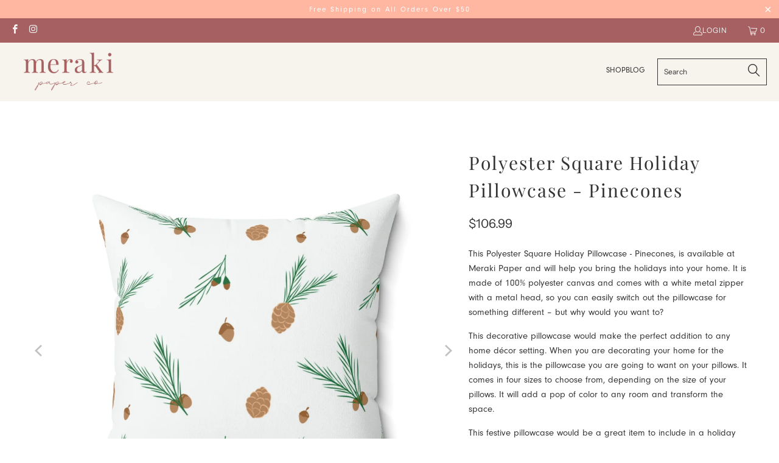

--- FILE ---
content_type: text/html; charset=utf-8
request_url: https://merakipaper.com/products/polyester-square-holiday-pillowcase-pinecones
body_size: 32902
content:


 <!DOCTYPE html>
<html class="no-js no-touch" lang="en"> <head> <meta charset="utf-8"> <meta http-equiv="cleartype" content="on"> <meta name="robots" content="index,follow"> <!-- Google tag (gtag.js) -->
<script async src="https://www.googletagmanager.com/gtag/js?id=G-DWGD44C1EQ"></script>
<script>
  window.dataLayer = window.dataLayer || [];
  function gtag(){dataLayer.push(arguments);}
  gtag('js', new Date());

  gtag('config', 'G-DWGD44C1EQ');
</script> <!-- Mobile Specific Metas --> <meta name="HandheldFriendly" content="True"> <meta name="MobileOptimized" content="320"> <meta name="viewport" content="width=device-width,initial-scale=1"> <meta name="theme-color" content="#ffffff"> <title>
      Polyester Square Holiday Pillowcase - Pinecones | Now at Meraki Paper</title> <meta name="description" content="This Polyester Square Holiday Pillowcase - Pinecones is made of 100% polyester canvas and comes with a white metal zipper with a metal head, so you can easily switch out the pillowcase. It features an all-over print and is available in 20&quot;x20&quot;, 18&quot;x18&quot;, 16&quot;x16&quot;, and 14&quot;x14&quot;. Buy now at Meraki Paper."/> <!-- Preconnect Domains --> <link rel="preconnect" href="https://fonts.shopifycdn.com" /> <link rel="preconnect" href="https://cdn.shopify.com" /> <link rel="preconnect" href="https://v.shopify.com" /> <link rel="preconnect" href="https://cdn.shopifycloud.com" /> <link rel="preconnect" href="https://monorail-edge.shopifysvc.com"> <!-- fallback for browsers that don't support preconnect --> <link rel="dns-prefetch" href="https://fonts.shopifycdn.com" /> <link rel="dns-prefetch" href="https://cdn.shopify.com" /> <link rel="dns-prefetch" href="https://v.shopify.com" /> <link rel="dns-prefetch" href="https://cdn.shopifycloud.com" /> <link rel="dns-prefetch" href="https://monorail-edge.shopifysvc.com"> <!-- Preload Assets --> <link rel="preload" href="//merakipaper.com/cdn/shop/t/9/assets/fancybox.css?v=19278034316635137701663792607" as="style"> <link rel="preload" href="//merakipaper.com/cdn/shop/t/9/assets/styles.css?v=128213352149284168401759333172" as="style"> <link rel="preload" href="//merakipaper.com/cdn/shop/t/9/assets/jquery.min.js?v=81049236547974671631663792607" as="script"> <link rel="preload" href="//merakipaper.com/cdn/shop/t/9/assets/vendors.js?v=23772477145447339421663792608" as="script"> <link rel="preload" href="//merakipaper.com/cdn/shop/t/9/assets/sections.js?v=165763775743505349221663792633" as="script"> <link rel="preload" href="//merakipaper.com/cdn/shop/t/9/assets/utilities.js?v=49374715741451768411663792633" as="script"> <link rel="preload" href="//merakipaper.com/cdn/shop/t/9/assets/app.js?v=153297986409418360391663792633" as="script"> <!-- Stylesheet for Fancybox library --> <link href="//merakipaper.com/cdn/shop/t/9/assets/fancybox.css?v=19278034316635137701663792607" rel="stylesheet" type="text/css" media="all" /> <!-- Stylesheets for eComm Performance --> <link href="//merakipaper.com/cdn/shop/t/9/assets/styles.css?v=128213352149284168401759333172" rel="stylesheet" type="text/css" media="all" /> <link href="//merakipaper.com/cdn/shop/t/9/assets/custom.css?v=54031819265379470261666621402" rel="stylesheet" type="text/css" media="all" /> <link rel="stylesheet" href="https://cdnjs.cloudflare.com/ajax/libs/font-awesome/6.0.0/css/all.min.css"/> <script>
      window.lazySizesConfig = window.lazySizesConfig || {};

      lazySizesConfig.expand = 300;
      lazySizesConfig.loadHidden = false;

      /*! lazysizes - v5.2.2 - bgset plugin */
      !function(e,t){var a=function(){t(e.lazySizes),e.removeEventListener("lazyunveilread",a,!0)};t=t.bind(null,e,e.document),"object"==typeof module&&module.exports?t(require("lazysizes")):"function"==typeof define&&define.amd?define(["lazysizes"],t):e.lazySizes?a():e.addEventListener("lazyunveilread",a,!0)}(window,function(e,z,g){"use strict";var c,y,b,f,i,s,n,v,m;e.addEventListener&&(c=g.cfg,y=/\s+/g,b=/\s*\|\s+|\s+\|\s*/g,f=/^(.+?)(?:\s+\[\s*(.+?)\s*\])(?:\s+\[\s*(.+?)\s*\])?$/,i=/^\s*\(*\s*type\s*:\s*(.+?)\s*\)*\s*$/,s=/\(|\)|'/,n={contain:1,cover:1},v=function(e,t){var a;t&&((a=t.match(i))&&a[1]?e.setAttribute("type",a[1]):e.setAttribute("media",c.customMedia[t]||t))},m=function(e){var t,a,i,r;e.target._lazybgset&&(a=(t=e.target)._lazybgset,(i=t.currentSrc||t.src)&&((r=g.fire(a,"bgsetproxy",{src:i,useSrc:s.test(i)?JSON.stringify(i):i})).defaultPrevented||(a.style.backgroundImage="url("+r.detail.useSrc+")")),t._lazybgsetLoading&&(g.fire(a,"_lazyloaded",{},!1,!0),delete t._lazybgsetLoading))},addEventListener("lazybeforeunveil",function(e){var t,a,i,r,s,n,l,d,o,u;!e.defaultPrevented&&(t=e.target.getAttribute("data-bgset"))&&(o=e.target,(u=z.createElement("img")).alt="",u._lazybgsetLoading=!0,e.detail.firesLoad=!0,a=t,i=o,r=u,s=z.createElement("picture"),n=i.getAttribute(c.sizesAttr),l=i.getAttribute("data-ratio"),d=i.getAttribute("data-optimumx"),i._lazybgset&&i._lazybgset.parentNode==i&&i.removeChild(i._lazybgset),Object.defineProperty(r,"_lazybgset",{value:i,writable:!0}),Object.defineProperty(i,"_lazybgset",{value:s,writable:!0}),a=a.replace(y," ").split(b),s.style.display="none",r.className=c.lazyClass,1!=a.length||n||(n="auto"),a.forEach(function(e){var t,a=z.createElement("source");n&&"auto"!=n&&a.setAttribute("sizes",n),(t=e.match(f))?(a.setAttribute(c.srcsetAttr,t[1]),v(a,t[2]),v(a,t[3])):a.setAttribute(c.srcsetAttr,e),s.appendChild(a)}),n&&(r.setAttribute(c.sizesAttr,n),i.removeAttribute(c.sizesAttr),i.removeAttribute("sizes")),d&&r.setAttribute("data-optimumx",d),l&&r.setAttribute("data-ratio",l),s.appendChild(r),i.appendChild(s),setTimeout(function(){g.loader.unveil(u),g.rAF(function(){g.fire(u,"_lazyloaded",{},!0,!0),u.complete&&m({target:u})})}))}),z.addEventListener("load",m,!0),e.addEventListener("lazybeforesizes",function(e){var t,a,i,r;e.detail.instance==g&&e.target._lazybgset&&e.detail.dataAttr&&(t=e.target._lazybgset,i=t,r=(getComputedStyle(i)||{getPropertyValue:function(){}}).getPropertyValue("background-size"),!n[r]&&n[i.style.backgroundSize]&&(r=i.style.backgroundSize),n[a=r]&&(e.target._lazysizesParentFit=a,g.rAF(function(){e.target.setAttribute("data-parent-fit",a),e.target._lazysizesParentFit&&delete e.target._lazysizesParentFit})))},!0),z.documentElement.addEventListener("lazybeforesizes",function(e){var t,a;!e.defaultPrevented&&e.target._lazybgset&&e.detail.instance==g&&(e.detail.width=(t=e.target._lazybgset,a=g.gW(t,t.parentNode),(!t._lazysizesWidth||a>t._lazysizesWidth)&&(t._lazysizesWidth=a),t._lazysizesWidth))}))});

      /*! lazysizes - v5.2.2 */
      !function(e){var t=function(u,D,f){"use strict";var k,H;if(function(){var e;var t={lazyClass:"lazyload",loadedClass:"lazyloaded",loadingClass:"lazyloading",preloadClass:"lazypreload",errorClass:"lazyerror",autosizesClass:"lazyautosizes",srcAttr:"data-src",srcsetAttr:"data-srcset",sizesAttr:"data-sizes",minSize:40,customMedia:{},init:true,expFactor:1.5,hFac:.8,loadMode:2,loadHidden:true,ricTimeout:0,throttleDelay:125};H=u.lazySizesConfig||u.lazysizesConfig||{};for(e in t){if(!(e in H)){H[e]=t[e]}}}(),!D||!D.getElementsByClassName){return{init:function(){},cfg:H,noSupport:true}}var O=D.documentElement,a=u.HTMLPictureElement,P="addEventListener",$="getAttribute",q=u[P].bind(u),I=u.setTimeout,U=u.requestAnimationFrame||I,l=u.requestIdleCallback,j=/^picture$/i,r=["load","error","lazyincluded","_lazyloaded"],i={},G=Array.prototype.forEach,J=function(e,t){if(!i[t]){i[t]=new RegExp("(\\s|^)"+t+"(\\s|$)")}return i[t].test(e[$]("class")||"")&&i[t]},K=function(e,t){if(!J(e,t)){e.setAttribute("class",(e[$]("class")||"").trim()+" "+t)}},Q=function(e,t){var i;if(i=J(e,t)){e.setAttribute("class",(e[$]("class")||"").replace(i," "))}},V=function(t,i,e){var a=e?P:"removeEventListener";if(e){V(t,i)}r.forEach(function(e){t[a](e,i)})},X=function(e,t,i,a,r){var n=D.createEvent("Event");if(!i){i={}}i.instance=k;n.initEvent(t,!a,!r);n.detail=i;e.dispatchEvent(n);return n},Y=function(e,t){var i;if(!a&&(i=u.picturefill||H.pf)){if(t&&t.src&&!e[$]("srcset")){e.setAttribute("srcset",t.src)}i({reevaluate:true,elements:[e]})}else if(t&&t.src){e.src=t.src}},Z=function(e,t){return(getComputedStyle(e,null)||{})[t]},s=function(e,t,i){i=i||e.offsetWidth;while(i<H.minSize&&t&&!e._lazysizesWidth){i=t.offsetWidth;t=t.parentNode}return i},ee=function(){var i,a;var t=[];var r=[];var n=t;var s=function(){var e=n;n=t.length?r:t;i=true;a=false;while(e.length){e.shift()()}i=false};var e=function(e,t){if(i&&!t){e.apply(this,arguments)}else{n.push(e);if(!a){a=true;(D.hidden?I:U)(s)}}};e._lsFlush=s;return e}(),te=function(i,e){return e?function(){ee(i)}:function(){var e=this;var t=arguments;ee(function(){i.apply(e,t)})}},ie=function(e){var i;var a=0;var r=H.throttleDelay;var n=H.ricTimeout;var t=function(){i=false;a=f.now();e()};var s=l&&n>49?function(){l(t,{timeout:n});if(n!==H.ricTimeout){n=H.ricTimeout}}:te(function(){I(t)},true);return function(e){var t;if(e=e===true){n=33}if(i){return}i=true;t=r-(f.now()-a);if(t<0){t=0}if(e||t<9){s()}else{I(s,t)}}},ae=function(e){var t,i;var a=99;var r=function(){t=null;e()};var n=function(){var e=f.now()-i;if(e<a){I(n,a-e)}else{(l||r)(r)}};return function(){i=f.now();if(!t){t=I(n,a)}}},e=function(){var v,m,c,h,e;var y,z,g,p,C,b,A;var n=/^img$/i;var d=/^iframe$/i;var E="onscroll"in u&&!/(gle|ing)bot/.test(navigator.userAgent);var _=0;var w=0;var N=0;var M=-1;var x=function(e){N--;if(!e||N<0||!e.target){N=0}};var W=function(e){if(A==null){A=Z(D.body,"visibility")=="hidden"}return A||!(Z(e.parentNode,"visibility")=="hidden"&&Z(e,"visibility")=="hidden")};var S=function(e,t){var i;var a=e;var r=W(e);g-=t;b+=t;p-=t;C+=t;while(r&&(a=a.offsetParent)&&a!=D.body&&a!=O){r=(Z(a,"opacity")||1)>0;if(r&&Z(a,"overflow")!="visible"){i=a.getBoundingClientRect();r=C>i.left&&p<i.right&&b>i.top-1&&g<i.bottom+1}}return r};var t=function(){var e,t,i,a,r,n,s,l,o,u,f,c;var d=k.elements;if((h=H.loadMode)&&N<8&&(e=d.length)){t=0;M++;for(;t<e;t++){if(!d[t]||d[t]._lazyRace){continue}if(!E||k.prematureUnveil&&k.prematureUnveil(d[t])){R(d[t]);continue}if(!(l=d[t][$]("data-expand"))||!(n=l*1)){n=w}if(!u){u=!H.expand||H.expand<1?O.clientHeight>500&&O.clientWidth>500?500:370:H.expand;k._defEx=u;f=u*H.expFactor;c=H.hFac;A=null;if(w<f&&N<1&&M>2&&h>2&&!D.hidden){w=f;M=0}else if(h>1&&M>1&&N<6){w=u}else{w=_}}if(o!==n){y=innerWidth+n*c;z=innerHeight+n;s=n*-1;o=n}i=d[t].getBoundingClientRect();if((b=i.bottom)>=s&&(g=i.top)<=z&&(C=i.right)>=s*c&&(p=i.left)<=y&&(b||C||p||g)&&(H.loadHidden||W(d[t]))&&(m&&N<3&&!l&&(h<3||M<4)||S(d[t],n))){R(d[t]);r=true;if(N>9){break}}else if(!r&&m&&!a&&N<4&&M<4&&h>2&&(v[0]||H.preloadAfterLoad)&&(v[0]||!l&&(b||C||p||g||d[t][$](H.sizesAttr)!="auto"))){a=v[0]||d[t]}}if(a&&!r){R(a)}}};var i=ie(t);var B=function(e){var t=e.target;if(t._lazyCache){delete t._lazyCache;return}x(e);K(t,H.loadedClass);Q(t,H.loadingClass);V(t,L);X(t,"lazyloaded")};var a=te(B);var L=function(e){a({target:e.target})};var T=function(t,i){try{t.contentWindow.location.replace(i)}catch(e){t.src=i}};var F=function(e){var t;var i=e[$](H.srcsetAttr);if(t=H.customMedia[e[$]("data-media")||e[$]("media")]){e.setAttribute("media",t)}if(i){e.setAttribute("srcset",i)}};var s=te(function(t,e,i,a,r){var n,s,l,o,u,f;if(!(u=X(t,"lazybeforeunveil",e)).defaultPrevented){if(a){if(i){K(t,H.autosizesClass)}else{t.setAttribute("sizes",a)}}s=t[$](H.srcsetAttr);n=t[$](H.srcAttr);if(r){l=t.parentNode;o=l&&j.test(l.nodeName||"")}f=e.firesLoad||"src"in t&&(s||n||o);u={target:t};K(t,H.loadingClass);if(f){clearTimeout(c);c=I(x,2500);V(t,L,true)}if(o){G.call(l.getElementsByTagName("source"),F)}if(s){t.setAttribute("srcset",s)}else if(n&&!o){if(d.test(t.nodeName)){T(t,n)}else{t.src=n}}if(r&&(s||o)){Y(t,{src:n})}}if(t._lazyRace){delete t._lazyRace}Q(t,H.lazyClass);ee(function(){var e=t.complete&&t.naturalWidth>1;if(!f||e){if(e){K(t,"ls-is-cached")}B(u);t._lazyCache=true;I(function(){if("_lazyCache"in t){delete t._lazyCache}},9)}if(t.loading=="lazy"){N--}},true)});var R=function(e){if(e._lazyRace){return}var t;var i=n.test(e.nodeName);var a=i&&(e[$](H.sizesAttr)||e[$]("sizes"));var r=a=="auto";if((r||!m)&&i&&(e[$]("src")||e.srcset)&&!e.complete&&!J(e,H.errorClass)&&J(e,H.lazyClass)){return}t=X(e,"lazyunveilread").detail;if(r){re.updateElem(e,true,e.offsetWidth)}e._lazyRace=true;N++;s(e,t,r,a,i)};var r=ae(function(){H.loadMode=3;i()});var l=function(){if(H.loadMode==3){H.loadMode=2}r()};var o=function(){if(m){return}if(f.now()-e<999){I(o,999);return}m=true;H.loadMode=3;i();q("scroll",l,true)};return{_:function(){e=f.now();k.elements=D.getElementsByClassName(H.lazyClass);v=D.getElementsByClassName(H.lazyClass+" "+H.preloadClass);q("scroll",i,true);q("resize",i,true);q("pageshow",function(e){if(e.persisted){var t=D.querySelectorAll("."+H.loadingClass);if(t.length&&t.forEach){U(function(){t.forEach(function(e){if(e.complete){R(e)}})})}}});if(u.MutationObserver){new MutationObserver(i).observe(O,{childList:true,subtree:true,attributes:true})}else{O[P]("DOMNodeInserted",i,true);O[P]("DOMAttrModified",i,true);setInterval(i,999)}q("hashchange",i,true);["focus","mouseover","click","load","transitionend","animationend"].forEach(function(e){D[P](e,i,true)});if(/d$|^c/.test(D.readyState)){o()}else{q("load",o);D[P]("DOMContentLoaded",i);I(o,2e4)}if(k.elements.length){t();ee._lsFlush()}else{i()}},checkElems:i,unveil:R,_aLSL:l}}(),re=function(){var i;var n=te(function(e,t,i,a){var r,n,s;e._lazysizesWidth=a;a+="px";e.setAttribute("sizes",a);if(j.test(t.nodeName||"")){r=t.getElementsByTagName("source");for(n=0,s=r.length;n<s;n++){r[n].setAttribute("sizes",a)}}if(!i.detail.dataAttr){Y(e,i.detail)}});var a=function(e,t,i){var a;var r=e.parentNode;if(r){i=s(e,r,i);a=X(e,"lazybeforesizes",{width:i,dataAttr:!!t});if(!a.defaultPrevented){i=a.detail.width;if(i&&i!==e._lazysizesWidth){n(e,r,a,i)}}}};var e=function(){var e;var t=i.length;if(t){e=0;for(;e<t;e++){a(i[e])}}};var t=ae(e);return{_:function(){i=D.getElementsByClassName(H.autosizesClass);q("resize",t)},checkElems:t,updateElem:a}}(),t=function(){if(!t.i&&D.getElementsByClassName){t.i=true;re._();e._()}};return I(function(){H.init&&t()}),k={cfg:H,autoSizer:re,loader:e,init:t,uP:Y,aC:K,rC:Q,hC:J,fire:X,gW:s,rAF:ee}}(e,e.document,Date);e.lazySizes=t,"object"==typeof module&&module.exports&&(module.exports=t)}("undefined"!=typeof window?window:{});</script> <!-- Icons --> <link rel="shortcut icon" type="image/x-icon" href="//merakipaper.com/cdn/shop/files/MP_Favicon_180x180.png?v=1664541428"> <link rel="apple-touch-icon" href="//merakipaper.com/cdn/shop/files/MP_Favicon_180x180.png?v=1664541428"/> <link rel="apple-touch-icon" sizes="57x57" href="//merakipaper.com/cdn/shop/files/MP_Favicon_57x57.png?v=1664541428"/> <link rel="apple-touch-icon" sizes="60x60" href="//merakipaper.com/cdn/shop/files/MP_Favicon_60x60.png?v=1664541428"/> <link rel="apple-touch-icon" sizes="72x72" href="//merakipaper.com/cdn/shop/files/MP_Favicon_72x72.png?v=1664541428"/> <link rel="apple-touch-icon" sizes="76x76" href="//merakipaper.com/cdn/shop/files/MP_Favicon_76x76.png?v=1664541428"/> <link rel="apple-touch-icon" sizes="114x114" href="//merakipaper.com/cdn/shop/files/MP_Favicon_114x114.png?v=1664541428"/> <link rel="apple-touch-icon" sizes="180x180" href="//merakipaper.com/cdn/shop/files/MP_Favicon_180x180.png?v=1664541428"/> <link rel="apple-touch-icon" sizes="228x228" href="//merakipaper.com/cdn/shop/files/MP_Favicon_228x228.png?v=1664541428"/> <link rel="canonical" href="https://merakipaper.com/products/polyester-square-holiday-pillowcase-pinecones"/> <script src="//merakipaper.com/cdn/shop/t/9/assets/jquery.min.js?v=81049236547974671631663792607" defer></script> <script>
      window.ssdTheme = window.ssdTheme || {};
      window.ssdTheme.version = '8.2.0';
      window.ssdTheme.name = 'eComm Performance';</script>
    
<template id="price-ui"><span class="price " data-price></span><span class="compare-at-price" data-compare-at-price></span><span class="unit-pricing" data-unit-pricing></span></template> <template id="price-ui-badge"><div class="price-ui-badge__sticker price-ui-badge__sticker--"> <span class="price-ui-badge__sticker-text" data-badge></span></div></template> <template id="price-ui__price"><span class="money" data-price></span></template> <template id="price-ui__price-range"><span class="price-min" data-price-min><span class="money" data-price></span></span> - <span class="price-max" data-price-max><span class="money" data-price></span></span></template> <template id="price-ui__unit-pricing"><span class="unit-quantity" data-unit-quantity></span> | <span class="unit-price" data-unit-price><span class="money" data-price></span></span> / <span class="unit-measurement" data-unit-measurement></span></template> <template id="price-ui-badge__percent-savings-range">Save up to <span data-price-percent></span>%</template> <template id="price-ui-badge__percent-savings">Save <span data-price-percent></span>%</template> <template id="price-ui-badge__price-savings-range">Save up to <span class="money" data-price></span></template> <template id="price-ui-badge__price-savings">Save <span class="money" data-price></span></template> <template id="price-ui-badge__on-sale">Sale</template> <template id="price-ui-badge__sold-out">Sold out</template> <template id="price-ui-badge__in-stock">In stock</template> <script>
      window.ssdTheme = window.ssdTheme || {};


window.ssdTheme.theme_settings = {};
window.ssdTheme.currency = {};
window.ssdTheme.routes = window.ssdTheme.routes || {};


window.ssdTheme.theme_settings.display_tos_checkbox = true;
window.ssdTheme.theme_settings.go_to_checkout = true;
window.ssdTheme.theme_settings.cart_action = "ajax";
window.ssdTheme.theme_settings.cart_shipping_calculator = false;


window.ssdTheme.theme_settings.collection_swatches = false;
window.ssdTheme.theme_settings.collection_secondary_image = false;


window.ssdTheme.currency.show_multiple_currencies = false;
window.ssdTheme.currency.shop_currency = "USD";
window.ssdTheme.currency.default_currency = "USD";
window.ssdTheme.currency.display_format = "money_format";
window.ssdTheme.currency.money_format = "${{amount}}";
window.ssdTheme.currency.money_format_no_currency = "${{amount}}";
window.ssdTheme.currency.money_format_currency = "${{amount}} USD";
window.ssdTheme.currency.native_multi_currency = false;
window.ssdTheme.currency.iso_code = "USD";
window.ssdTheme.currency.symbol = "$";


window.ssdTheme.theme_settings.display_inventory_left = true;
window.ssdTheme.theme_settings.inventory_threshold = 5;
window.ssdTheme.theme_settings.limit_quantity = false;


window.ssdTheme.theme_settings.menu_position = null;


window.ssdTheme.theme_settings.newsletter_popup = false;
window.ssdTheme.theme_settings.newsletter_popup_days = "14";
window.ssdTheme.theme_settings.newsletter_popup_mobile = false;
window.ssdTheme.theme_settings.newsletter_popup_seconds = 0;


window.ssdTheme.theme_settings.pagination_type = "load_more";


window.ssdTheme.theme_settings.enable_shopify_collection_badges = false;
window.ssdTheme.theme_settings.quick_shop_thumbnail_position = null;
window.ssdTheme.theme_settings.product_form_style = "select";
window.ssdTheme.theme_settings.sale_banner_enabled = true;
window.ssdTheme.theme_settings.display_savings = true;
window.ssdTheme.theme_settings.display_sold_out_price = false;
window.ssdTheme.theme_settings.free_text = "Free";
window.ssdTheme.theme_settings.video_looping = null;
window.ssdTheme.theme_settings.quick_shop_style = "popup";
window.ssdTheme.theme_settings.hover_enabled = false;


window.ssdTheme.routes.cart_url = "/cart";
window.ssdTheme.routes.root_url = "/";
window.ssdTheme.routes.search_url = "/search";
window.ssdTheme.routes.all_products_collection_url = "/collections/all";


window.ssdTheme.theme_settings.image_loading_style = "blur-up";


window.ssdTheme.theme_settings.search_option = "product";
window.ssdTheme.theme_settings.search_items_to_display = 7;
window.ssdTheme.theme_settings.enable_autocomplete = true;


window.ssdTheme.theme_settings.page_dots_enabled = false;
window.ssdTheme.theme_settings.slideshow_arrow_size = "light";


window.ssdTheme.theme_settings.quick_shop_enabled = true;


window.ssdTheme.translation = {};


window.ssdTheme.translation.agree_to_terms_warning = "You must agree with the terms and conditions to checkout.";
window.ssdTheme.translation.one_item_left = "item left";
window.ssdTheme.translation.items_left_text = "items left";
window.ssdTheme.translation.cart_savings_text = "Total Savings";
window.ssdTheme.translation.cart_discount_text = "Discount";
window.ssdTheme.translation.cart_subtotal_text = "Subtotal";
window.ssdTheme.translation.cart_remove_text = "Remove";
window.ssdTheme.translation.cart_free_text = "Free";


window.ssdTheme.translation.newsletter_success_text = "Thank you for joining our mailing list!";


window.ssdTheme.translation.notify_email = "Enter your email address...";
window.ssdTheme.translation.notify_email_value = "Translation missing: en.contact.fields.email";
window.ssdTheme.translation.notify_email_send = "Send";
window.ssdTheme.translation.notify_message_first = "Please notify me when ";
window.ssdTheme.translation.notify_message_last = " becomes available - ";
window.ssdTheme.translation.notify_success_text = "Thanks! We will notify you when this product becomes available!";


window.ssdTheme.translation.add_to_cart = "Add to Cart";
window.ssdTheme.translation.coming_soon_text = "Coming Soon";
window.ssdTheme.translation.sold_out_text = "Coming Soon";
window.ssdTheme.translation.sale_text = "Sale";
window.ssdTheme.translation.savings_text = "You Save";
window.ssdTheme.translation.from_text = "from";
window.ssdTheme.translation.new_text = "New";
window.ssdTheme.translation.pre_order_text = "Pre-Order";
window.ssdTheme.translation.unavailable_text = "Unavailable";


window.ssdTheme.translation.all_results = "View all results";
window.ssdTheme.translation.no_results = "Sorry, no results!";


window.ssdTheme.media_queries = {};
window.ssdTheme.media_queries.small = window.matchMedia( "(max-width: 480px)" );
window.ssdTheme.media_queries.medium = window.matchMedia( "(max-width: 798px)" );
window.ssdTheme.media_queries.large = window.matchMedia( "(min-width: 799px)" );
window.ssdTheme.media_queries.larger = window.matchMedia( "(min-width: 960px)" );
window.ssdTheme.media_queries.xlarge = window.matchMedia( "(min-width: 1200px)" );
window.ssdTheme.media_queries.ie10 = window.matchMedia( "all and (-ms-high-contrast: none), (-ms-high-contrast: active)" );
window.ssdTheme.media_queries.tablet = window.matchMedia( "only screen and (min-width: 799px) and (max-width: 1024px)" );
window.ssdTheme.media_queries.mobile_and_tablet = window.matchMedia( "(max-width: 1024px)" );</script> <script src="//merakipaper.com/cdn/shop/t/9/assets/vendors.js?v=23772477145447339421663792608" defer></script> <script src="//merakipaper.com/cdn/shop/t/9/assets/sections.js?v=165763775743505349221663792633" defer></script> <script src="//merakipaper.com/cdn/shop/t/9/assets/utilities.js?v=49374715741451768411663792633" defer></script> <script src="//merakipaper.com/cdn/shop/t/9/assets/app.js?v=153297986409418360391663792633" defer></script> <script></script> <script>window.performance && window.performance.mark && window.performance.mark('shopify.content_for_header.start');</script><meta name="facebook-domain-verification" content="is9i5f95kqvfo7wdu7pgc2v5v9kkau">
<meta id="shopify-digital-wallet" name="shopify-digital-wallet" content="/53013643422/digital_wallets/dialog">
<meta name="shopify-checkout-api-token" content="3d778b6ee9a7c7680b6c4497f3117831">
<link rel="alternate" type="application/json+oembed" href="https://merakipaper.com/products/polyester-square-holiday-pillowcase-pinecones.oembed">
<script async="async" src="/checkouts/internal/preloads.js?locale=en-US"></script>
<link rel="preconnect" href="https://shop.app" crossorigin="anonymous">
<script async="async" src="https://shop.app/checkouts/internal/preloads.js?locale=en-US&shop_id=53013643422" crossorigin="anonymous"></script>
<script id="apple-pay-shop-capabilities" type="application/json">{"shopId":53013643422,"countryCode":"US","currencyCode":"USD","merchantCapabilities":["supports3DS"],"merchantId":"gid:\/\/shopify\/Shop\/53013643422","merchantName":"Meraki Paper","requiredBillingContactFields":["postalAddress","email"],"requiredShippingContactFields":["postalAddress","email"],"shippingType":"shipping","supportedNetworks":["visa","masterCard","amex","discover","elo","jcb"],"total":{"type":"pending","label":"Meraki Paper","amount":"1.00"},"shopifyPaymentsEnabled":true,"supportsSubscriptions":true}</script>
<script id="shopify-features" type="application/json">{"accessToken":"3d778b6ee9a7c7680b6c4497f3117831","betas":["rich-media-storefront-analytics"],"domain":"merakipaper.com","predictiveSearch":true,"shopId":53013643422,"locale":"en"}</script>
<script>var Shopify = Shopify || {};
Shopify.shop = "ld-stationary.myshopify.com";
Shopify.locale = "en";
Shopify.currency = {"active":"USD","rate":"1.0"};
Shopify.country = "US";
Shopify.theme = {"name":"Ecomm performance theme v8.2.1","id":131869737118,"schema_name":"eComm Performance","schema_version":"8.2.0","theme_store_id":null,"role":"main"};
Shopify.theme.handle = "null";
Shopify.theme.style = {"id":null,"handle":null};
Shopify.cdnHost = "merakipaper.com/cdn";
Shopify.routes = Shopify.routes || {};
Shopify.routes.root = "/";</script>
<script type="module">!function(o){(o.Shopify=o.Shopify||{}).modules=!0}(window);</script>
<script>!function(o){function n(){var o=[];function n(){o.push(Array.prototype.slice.apply(arguments))}return n.q=o,n}var t=o.Shopify=o.Shopify||{};t.loadFeatures=n(),t.autoloadFeatures=n()}(window);</script>
<script>
  window.ShopifyPay = window.ShopifyPay || {};
  window.ShopifyPay.apiHost = "shop.app\/pay";
  window.ShopifyPay.redirectState = null;
</script>
<script id="shop-js-analytics" type="application/json">{"pageType":"product"}</script>
<script defer="defer" async type="module" src="//merakipaper.com/cdn/shopifycloud/shop-js/modules/v2/client.init-shop-cart-sync_BT-GjEfc.en.esm.js"></script>
<script defer="defer" async type="module" src="//merakipaper.com/cdn/shopifycloud/shop-js/modules/v2/chunk.common_D58fp_Oc.esm.js"></script>
<script defer="defer" async type="module" src="//merakipaper.com/cdn/shopifycloud/shop-js/modules/v2/chunk.modal_xMitdFEc.esm.js"></script>
<script type="module">
  await import("//merakipaper.com/cdn/shopifycloud/shop-js/modules/v2/client.init-shop-cart-sync_BT-GjEfc.en.esm.js");
await import("//merakipaper.com/cdn/shopifycloud/shop-js/modules/v2/chunk.common_D58fp_Oc.esm.js");
await import("//merakipaper.com/cdn/shopifycloud/shop-js/modules/v2/chunk.modal_xMitdFEc.esm.js");

  window.Shopify.SignInWithShop?.initShopCartSync?.({"fedCMEnabled":true,"windoidEnabled":true});

</script>
<script defer="defer" async type="module" src="//merakipaper.com/cdn/shopifycloud/shop-js/modules/v2/client.payment-terms_Ci9AEqFq.en.esm.js"></script>
<script defer="defer" async type="module" src="//merakipaper.com/cdn/shopifycloud/shop-js/modules/v2/chunk.common_D58fp_Oc.esm.js"></script>
<script defer="defer" async type="module" src="//merakipaper.com/cdn/shopifycloud/shop-js/modules/v2/chunk.modal_xMitdFEc.esm.js"></script>
<script type="module">
  await import("//merakipaper.com/cdn/shopifycloud/shop-js/modules/v2/client.payment-terms_Ci9AEqFq.en.esm.js");
await import("//merakipaper.com/cdn/shopifycloud/shop-js/modules/v2/chunk.common_D58fp_Oc.esm.js");
await import("//merakipaper.com/cdn/shopifycloud/shop-js/modules/v2/chunk.modal_xMitdFEc.esm.js");

  
</script>
<script>
  window.Shopify = window.Shopify || {};
  if (!window.Shopify.featureAssets) window.Shopify.featureAssets = {};
  window.Shopify.featureAssets['shop-js'] = {"shop-cart-sync":["modules/v2/client.shop-cart-sync_DZOKe7Ll.en.esm.js","modules/v2/chunk.common_D58fp_Oc.esm.js","modules/v2/chunk.modal_xMitdFEc.esm.js"],"init-fed-cm":["modules/v2/client.init-fed-cm_B6oLuCjv.en.esm.js","modules/v2/chunk.common_D58fp_Oc.esm.js","modules/v2/chunk.modal_xMitdFEc.esm.js"],"shop-cash-offers":["modules/v2/client.shop-cash-offers_D2sdYoxE.en.esm.js","modules/v2/chunk.common_D58fp_Oc.esm.js","modules/v2/chunk.modal_xMitdFEc.esm.js"],"shop-login-button":["modules/v2/client.shop-login-button_QeVjl5Y3.en.esm.js","modules/v2/chunk.common_D58fp_Oc.esm.js","modules/v2/chunk.modal_xMitdFEc.esm.js"],"pay-button":["modules/v2/client.pay-button_DXTOsIq6.en.esm.js","modules/v2/chunk.common_D58fp_Oc.esm.js","modules/v2/chunk.modal_xMitdFEc.esm.js"],"shop-button":["modules/v2/client.shop-button_DQZHx9pm.en.esm.js","modules/v2/chunk.common_D58fp_Oc.esm.js","modules/v2/chunk.modal_xMitdFEc.esm.js"],"avatar":["modules/v2/client.avatar_BTnouDA3.en.esm.js"],"init-windoid":["modules/v2/client.init-windoid_CR1B-cfM.en.esm.js","modules/v2/chunk.common_D58fp_Oc.esm.js","modules/v2/chunk.modal_xMitdFEc.esm.js"],"init-shop-for-new-customer-accounts":["modules/v2/client.init-shop-for-new-customer-accounts_C_vY_xzh.en.esm.js","modules/v2/client.shop-login-button_QeVjl5Y3.en.esm.js","modules/v2/chunk.common_D58fp_Oc.esm.js","modules/v2/chunk.modal_xMitdFEc.esm.js"],"init-shop-email-lookup-coordinator":["modules/v2/client.init-shop-email-lookup-coordinator_BI7n9ZSv.en.esm.js","modules/v2/chunk.common_D58fp_Oc.esm.js","modules/v2/chunk.modal_xMitdFEc.esm.js"],"init-shop-cart-sync":["modules/v2/client.init-shop-cart-sync_BT-GjEfc.en.esm.js","modules/v2/chunk.common_D58fp_Oc.esm.js","modules/v2/chunk.modal_xMitdFEc.esm.js"],"shop-toast-manager":["modules/v2/client.shop-toast-manager_DiYdP3xc.en.esm.js","modules/v2/chunk.common_D58fp_Oc.esm.js","modules/v2/chunk.modal_xMitdFEc.esm.js"],"init-customer-accounts":["modules/v2/client.init-customer-accounts_D9ZNqS-Q.en.esm.js","modules/v2/client.shop-login-button_QeVjl5Y3.en.esm.js","modules/v2/chunk.common_D58fp_Oc.esm.js","modules/v2/chunk.modal_xMitdFEc.esm.js"],"init-customer-accounts-sign-up":["modules/v2/client.init-customer-accounts-sign-up_iGw4briv.en.esm.js","modules/v2/client.shop-login-button_QeVjl5Y3.en.esm.js","modules/v2/chunk.common_D58fp_Oc.esm.js","modules/v2/chunk.modal_xMitdFEc.esm.js"],"shop-follow-button":["modules/v2/client.shop-follow-button_CqMgW2wH.en.esm.js","modules/v2/chunk.common_D58fp_Oc.esm.js","modules/v2/chunk.modal_xMitdFEc.esm.js"],"checkout-modal":["modules/v2/client.checkout-modal_xHeaAweL.en.esm.js","modules/v2/chunk.common_D58fp_Oc.esm.js","modules/v2/chunk.modal_xMitdFEc.esm.js"],"shop-login":["modules/v2/client.shop-login_D91U-Q7h.en.esm.js","modules/v2/chunk.common_D58fp_Oc.esm.js","modules/v2/chunk.modal_xMitdFEc.esm.js"],"lead-capture":["modules/v2/client.lead-capture_BJmE1dJe.en.esm.js","modules/v2/chunk.common_D58fp_Oc.esm.js","modules/v2/chunk.modal_xMitdFEc.esm.js"],"payment-terms":["modules/v2/client.payment-terms_Ci9AEqFq.en.esm.js","modules/v2/chunk.common_D58fp_Oc.esm.js","modules/v2/chunk.modal_xMitdFEc.esm.js"]};
</script>
<script id="__st">var __st={"a":53013643422,"offset":-18000,"reqid":"a6386f04-ffea-492b-81e5-581cbcf8185b-1769269577","pageurl":"merakipaper.com\/products\/polyester-square-holiday-pillowcase-pinecones","u":"6ef5e2213b66","p":"product","rtyp":"product","rid":7385322717342};</script>
<script>window.ShopifyPaypalV4VisibilityTracking = true;</script>
<script id="captcha-bootstrap">!function(){'use strict';const t='contact',e='account',n='new_comment',o=[[t,t],['blogs',n],['comments',n],[t,'customer']],c=[[e,'customer_login'],[e,'guest_login'],[e,'recover_customer_password'],[e,'create_customer']],r=t=>t.map((([t,e])=>`form[action*='/${t}']:not([data-nocaptcha='true']) input[name='form_type'][value='${e}']`)).join(','),a=t=>()=>t?[...document.querySelectorAll(t)].map((t=>t.form)):[];function s(){const t=[...o],e=r(t);return a(e)}const i='password',u='form_key',d=['recaptcha-v3-token','g-recaptcha-response','h-captcha-response',i],f=()=>{try{return window.sessionStorage}catch{return}},m='__shopify_v',_=t=>t.elements[u];function p(t,e,n=!1){try{const o=window.sessionStorage,c=JSON.parse(o.getItem(e)),{data:r}=function(t){const{data:e,action:n}=t;return t[m]||n?{data:e,action:n}:{data:t,action:n}}(c);for(const[e,n]of Object.entries(r))t.elements[e]&&(t.elements[e].value=n);n&&o.removeItem(e)}catch(o){console.error('form repopulation failed',{error:o})}}const l='form_type',E='cptcha';function T(t){t.dataset[E]=!0}const w=window,h=w.document,L='Shopify',v='ce_forms',y='captcha';let A=!1;((t,e)=>{const n=(g='f06e6c50-85a8-45c8-87d0-21a2b65856fe',I='https://cdn.shopify.com/shopifycloud/storefront-forms-hcaptcha/ce_storefront_forms_captcha_hcaptcha.v1.5.2.iife.js',D={infoText:'Protected by hCaptcha',privacyText:'Privacy',termsText:'Terms'},(t,e,n)=>{const o=w[L][v],c=o.bindForm;if(c)return c(t,g,e,D).then(n);var r;o.q.push([[t,g,e,D],n]),r=I,A||(h.body.append(Object.assign(h.createElement('script'),{id:'captcha-provider',async:!0,src:r})),A=!0)});var g,I,D;w[L]=w[L]||{},w[L][v]=w[L][v]||{},w[L][v].q=[],w[L][y]=w[L][y]||{},w[L][y].protect=function(t,e){n(t,void 0,e),T(t)},Object.freeze(w[L][y]),function(t,e,n,w,h,L){const[v,y,A,g]=function(t,e,n){const i=e?o:[],u=t?c:[],d=[...i,...u],f=r(d),m=r(i),_=r(d.filter((([t,e])=>n.includes(e))));return[a(f),a(m),a(_),s()]}(w,h,L),I=t=>{const e=t.target;return e instanceof HTMLFormElement?e:e&&e.form},D=t=>v().includes(t);t.addEventListener('submit',(t=>{const e=I(t);if(!e)return;const n=D(e)&&!e.dataset.hcaptchaBound&&!e.dataset.recaptchaBound,o=_(e),c=g().includes(e)&&(!o||!o.value);(n||c)&&t.preventDefault(),c&&!n&&(function(t){try{if(!f())return;!function(t){const e=f();if(!e)return;const n=_(t);if(!n)return;const o=n.value;o&&e.removeItem(o)}(t);const e=Array.from(Array(32),(()=>Math.random().toString(36)[2])).join('');!function(t,e){_(t)||t.append(Object.assign(document.createElement('input'),{type:'hidden',name:u})),t.elements[u].value=e}(t,e),function(t,e){const n=f();if(!n)return;const o=[...t.querySelectorAll(`input[type='${i}']`)].map((({name:t})=>t)),c=[...d,...o],r={};for(const[a,s]of new FormData(t).entries())c.includes(a)||(r[a]=s);n.setItem(e,JSON.stringify({[m]:1,action:t.action,data:r}))}(t,e)}catch(e){console.error('failed to persist form',e)}}(e),e.submit())}));const S=(t,e)=>{t&&!t.dataset[E]&&(n(t,e.some((e=>e===t))),T(t))};for(const o of['focusin','change'])t.addEventListener(o,(t=>{const e=I(t);D(e)&&S(e,y())}));const B=e.get('form_key'),M=e.get(l),P=B&&M;t.addEventListener('DOMContentLoaded',(()=>{const t=y();if(P)for(const e of t)e.elements[l].value===M&&p(e,B);[...new Set([...A(),...v().filter((t=>'true'===t.dataset.shopifyCaptcha))])].forEach((e=>S(e,t)))}))}(h,new URLSearchParams(w.location.search),n,t,e,['guest_login'])})(!0,!0)}();</script>
<script integrity="sha256-4kQ18oKyAcykRKYeNunJcIwy7WH5gtpwJnB7kiuLZ1E=" data-source-attribution="shopify.loadfeatures" defer="defer" src="//merakipaper.com/cdn/shopifycloud/storefront/assets/storefront/load_feature-a0a9edcb.js" crossorigin="anonymous"></script>
<script crossorigin="anonymous" defer="defer" src="//merakipaper.com/cdn/shopifycloud/storefront/assets/shopify_pay/storefront-65b4c6d7.js?v=20250812"></script>
<script data-source-attribution="shopify.dynamic_checkout.dynamic.init">var Shopify=Shopify||{};Shopify.PaymentButton=Shopify.PaymentButton||{isStorefrontPortableWallets:!0,init:function(){window.Shopify.PaymentButton.init=function(){};var t=document.createElement("script");t.src="https://merakipaper.com/cdn/shopifycloud/portable-wallets/latest/portable-wallets.en.js",t.type="module",document.head.appendChild(t)}};
</script>
<script data-source-attribution="shopify.dynamic_checkout.buyer_consent">
  function portableWalletsHideBuyerConsent(e){var t=document.getElementById("shopify-buyer-consent"),n=document.getElementById("shopify-subscription-policy-button");t&&n&&(t.classList.add("hidden"),t.setAttribute("aria-hidden","true"),n.removeEventListener("click",e))}function portableWalletsShowBuyerConsent(e){var t=document.getElementById("shopify-buyer-consent"),n=document.getElementById("shopify-subscription-policy-button");t&&n&&(t.classList.remove("hidden"),t.removeAttribute("aria-hidden"),n.addEventListener("click",e))}window.Shopify?.PaymentButton&&(window.Shopify.PaymentButton.hideBuyerConsent=portableWalletsHideBuyerConsent,window.Shopify.PaymentButton.showBuyerConsent=portableWalletsShowBuyerConsent);
</script>
<script data-source-attribution="shopify.dynamic_checkout.cart.bootstrap">document.addEventListener("DOMContentLoaded",(function(){function t(){return document.querySelector("shopify-accelerated-checkout-cart, shopify-accelerated-checkout")}if(t())Shopify.PaymentButton.init();else{new MutationObserver((function(e,n){t()&&(Shopify.PaymentButton.init(),n.disconnect())})).observe(document.body,{childList:!0,subtree:!0})}}));
</script>
<link id="shopify-accelerated-checkout-styles" rel="stylesheet" media="screen" href="https://merakipaper.com/cdn/shopifycloud/portable-wallets/latest/accelerated-checkout-backwards-compat.css" crossorigin="anonymous">
<style id="shopify-accelerated-checkout-cart">
        #shopify-buyer-consent {
  margin-top: 1em;
  display: inline-block;
  width: 100%;
}

#shopify-buyer-consent.hidden {
  display: none;
}

#shopify-subscription-policy-button {
  background: none;
  border: none;
  padding: 0;
  text-decoration: underline;
  font-size: inherit;
  cursor: pointer;
}

#shopify-subscription-policy-button::before {
  box-shadow: none;
}

      </style>

<script>window.performance && window.performance.mark && window.performance.mark('shopify.content_for_header.end');</script>

    

<meta name="author" content="Meraki Paper">
<meta property="og:url" content="https://merakipaper.com/products/polyester-square-holiday-pillowcase-pinecones">
<meta property="og:site_name" content="Meraki Paper"> <meta property="og:type" content="product"> <meta property="og:title" content="Polyester Square Holiday Pillowcase - Pinecones"> <meta property="og:image" content="https://merakipaper.com/cdn/shop/products/MerakiPaper-PolyesterSquareHolidayPillowcase-Pinecones-20x20-FrontView_600x.jpg?v=1668109118"> <meta property="og:image:secure_url" content="https://merakipaper.com/cdn/shop/products/MerakiPaper-PolyesterSquareHolidayPillowcase-Pinecones-20x20-FrontView_600x.jpg?v=1668109118"> <meta property="og:image:width" content="1200"> <meta property="og:image:height" content="1200"> <meta property="og:image" content="https://merakipaper.com/cdn/shop/products/MerakiPaper-PolyesterSquareHolidayPillowcase-Pinecones-20x20-BackView_600x.jpg?v=1668109118"> <meta property="og:image:secure_url" content="https://merakipaper.com/cdn/shop/products/MerakiPaper-PolyesterSquareHolidayPillowcase-Pinecones-20x20-BackView_600x.jpg?v=1668109118"> <meta property="og:image:width" content="1200"> <meta property="og:image:height" content="1200"> <meta property="og:image" content="https://merakipaper.com/cdn/shop/products/MerakiPaper-PolyesterSquareHolidayPillowcase-Pinecones-18x18-FrontView_600x.jpg?v=1668109118"> <meta property="og:image:secure_url" content="https://merakipaper.com/cdn/shop/products/MerakiPaper-PolyesterSquareHolidayPillowcase-Pinecones-18x18-FrontView_600x.jpg?v=1668109118"> <meta property="og:image:width" content="1200"> <meta property="og:image:height" content="1200"> <meta property="product:price:amount" content="48.99"> <meta property="product:price:currency" content="USD"> <meta property="og:description" content="This Polyester Square Holiday Pillowcase - Pinecones is made of 100% polyester canvas and comes with a white metal zipper with a metal head, so you can easily switch out the pillowcase. It features an all-over print and is available in 20&quot;x20&quot;, 18&quot;x18&quot;, 16&quot;x16&quot;, and 14&quot;x14&quot;. Buy now at Meraki Paper.">




<meta name="twitter:card" content="summary"> <meta name="twitter:title" content="Polyester Square Holiday Pillowcase - Pinecones"> <meta name="twitter:description" content="This Polyester Square Holiday Pillowcase - Pinecones, is available at Meraki Paper and will help you bring the holidays into your home. It is made of 100% polyester canvas and comes with a white metal zipper with a metal head, so you can easily switch out the pillowcase for something different – but why would you want to? This decorative pillowcase would make the perfect addition to any home décor setting. When you are decorating your home for the holidays, this is the pillowcase you are going to want on your pillows. It comes in four sizes to choose from, depending on the size of your pillows. It will add a pop of color to any room and transform the space. This festive pillowcase would be a great item to include in a holiday gift basket or a Secret Santa present."> <meta name="twitter:image" content="https://merakipaper.com/cdn/shop/products/MerakiPaper-PolyesterSquareHolidayPillowcase-Pinecones-20x20-FrontView_240x.jpg?v=1668109118"> <meta name="twitter:image:width" content="240"> <meta name="twitter:image:height" content="240"> <meta name="twitter:image:alt" content="Meraki Paper - Polyester Square Holiday Pillowcase - Pinecones - 20x20 - Front View"><link href="https://monorail-edge.shopifysvc.com" rel="dns-prefetch">
<script>(function(){if ("sendBeacon" in navigator && "performance" in window) {try {var session_token_from_headers = performance.getEntriesByType('navigation')[0].serverTiming.find(x => x.name == '_s').description;} catch {var session_token_from_headers = undefined;}var session_cookie_matches = document.cookie.match(/_shopify_s=([^;]*)/);var session_token_from_cookie = session_cookie_matches && session_cookie_matches.length === 2 ? session_cookie_matches[1] : "";var session_token = session_token_from_headers || session_token_from_cookie || "";function handle_abandonment_event(e) {var entries = performance.getEntries().filter(function(entry) {return /monorail-edge.shopifysvc.com/.test(entry.name);});if (!window.abandonment_tracked && entries.length === 0) {window.abandonment_tracked = true;var currentMs = Date.now();var navigation_start = performance.timing.navigationStart;var payload = {shop_id: 53013643422,url: window.location.href,navigation_start,duration: currentMs - navigation_start,session_token,page_type: "product"};window.navigator.sendBeacon("https://monorail-edge.shopifysvc.com/v1/produce", JSON.stringify({schema_id: "online_store_buyer_site_abandonment/1.1",payload: payload,metadata: {event_created_at_ms: currentMs,event_sent_at_ms: currentMs}}));}}window.addEventListener('pagehide', handle_abandonment_event);}}());</script>
<script id="web-pixels-manager-setup">(function e(e,d,r,n,o){if(void 0===o&&(o={}),!Boolean(null===(a=null===(i=window.Shopify)||void 0===i?void 0:i.analytics)||void 0===a?void 0:a.replayQueue)){var i,a;window.Shopify=window.Shopify||{};var t=window.Shopify;t.analytics=t.analytics||{};var s=t.analytics;s.replayQueue=[],s.publish=function(e,d,r){return s.replayQueue.push([e,d,r]),!0};try{self.performance.mark("wpm:start")}catch(e){}var l=function(){var e={modern:/Edge?\/(1{2}[4-9]|1[2-9]\d|[2-9]\d{2}|\d{4,})\.\d+(\.\d+|)|Firefox\/(1{2}[4-9]|1[2-9]\d|[2-9]\d{2}|\d{4,})\.\d+(\.\d+|)|Chrom(ium|e)\/(9{2}|\d{3,})\.\d+(\.\d+|)|(Maci|X1{2}).+ Version\/(15\.\d+|(1[6-9]|[2-9]\d|\d{3,})\.\d+)([,.]\d+|)( \(\w+\)|)( Mobile\/\w+|) Safari\/|Chrome.+OPR\/(9{2}|\d{3,})\.\d+\.\d+|(CPU[ +]OS|iPhone[ +]OS|CPU[ +]iPhone|CPU IPhone OS|CPU iPad OS)[ +]+(15[._]\d+|(1[6-9]|[2-9]\d|\d{3,})[._]\d+)([._]\d+|)|Android:?[ /-](13[3-9]|1[4-9]\d|[2-9]\d{2}|\d{4,})(\.\d+|)(\.\d+|)|Android.+Firefox\/(13[5-9]|1[4-9]\d|[2-9]\d{2}|\d{4,})\.\d+(\.\d+|)|Android.+Chrom(ium|e)\/(13[3-9]|1[4-9]\d|[2-9]\d{2}|\d{4,})\.\d+(\.\d+|)|SamsungBrowser\/([2-9]\d|\d{3,})\.\d+/,legacy:/Edge?\/(1[6-9]|[2-9]\d|\d{3,})\.\d+(\.\d+|)|Firefox\/(5[4-9]|[6-9]\d|\d{3,})\.\d+(\.\d+|)|Chrom(ium|e)\/(5[1-9]|[6-9]\d|\d{3,})\.\d+(\.\d+|)([\d.]+$|.*Safari\/(?![\d.]+ Edge\/[\d.]+$))|(Maci|X1{2}).+ Version\/(10\.\d+|(1[1-9]|[2-9]\d|\d{3,})\.\d+)([,.]\d+|)( \(\w+\)|)( Mobile\/\w+|) Safari\/|Chrome.+OPR\/(3[89]|[4-9]\d|\d{3,})\.\d+\.\d+|(CPU[ +]OS|iPhone[ +]OS|CPU[ +]iPhone|CPU IPhone OS|CPU iPad OS)[ +]+(10[._]\d+|(1[1-9]|[2-9]\d|\d{3,})[._]\d+)([._]\d+|)|Android:?[ /-](13[3-9]|1[4-9]\d|[2-9]\d{2}|\d{4,})(\.\d+|)(\.\d+|)|Mobile Safari.+OPR\/([89]\d|\d{3,})\.\d+\.\d+|Android.+Firefox\/(13[5-9]|1[4-9]\d|[2-9]\d{2}|\d{4,})\.\d+(\.\d+|)|Android.+Chrom(ium|e)\/(13[3-9]|1[4-9]\d|[2-9]\d{2}|\d{4,})\.\d+(\.\d+|)|Android.+(UC? ?Browser|UCWEB|U3)[ /]?(15\.([5-9]|\d{2,})|(1[6-9]|[2-9]\d|\d{3,})\.\d+)\.\d+|SamsungBrowser\/(5\.\d+|([6-9]|\d{2,})\.\d+)|Android.+MQ{2}Browser\/(14(\.(9|\d{2,})|)|(1[5-9]|[2-9]\d|\d{3,})(\.\d+|))(\.\d+|)|K[Aa][Ii]OS\/(3\.\d+|([4-9]|\d{2,})\.\d+)(\.\d+|)/},d=e.modern,r=e.legacy,n=navigator.userAgent;return n.match(d)?"modern":n.match(r)?"legacy":"unknown"}(),u="modern"===l?"modern":"legacy",c=(null!=n?n:{modern:"",legacy:""})[u],f=function(e){return[e.baseUrl,"/wpm","/b",e.hashVersion,"modern"===e.buildTarget?"m":"l",".js"].join("")}({baseUrl:d,hashVersion:r,buildTarget:u}),m=function(e){var d=e.version,r=e.bundleTarget,n=e.surface,o=e.pageUrl,i=e.monorailEndpoint;return{emit:function(e){var a=e.status,t=e.errorMsg,s=(new Date).getTime(),l=JSON.stringify({metadata:{event_sent_at_ms:s},events:[{schema_id:"web_pixels_manager_load/3.1",payload:{version:d,bundle_target:r,page_url:o,status:a,surface:n,error_msg:t},metadata:{event_created_at_ms:s}}]});if(!i)return console&&console.warn&&console.warn("[Web Pixels Manager] No Monorail endpoint provided, skipping logging."),!1;try{return self.navigator.sendBeacon.bind(self.navigator)(i,l)}catch(e){}var u=new XMLHttpRequest;try{return u.open("POST",i,!0),u.setRequestHeader("Content-Type","text/plain"),u.send(l),!0}catch(e){return console&&console.warn&&console.warn("[Web Pixels Manager] Got an unhandled error while logging to Monorail."),!1}}}}({version:r,bundleTarget:l,surface:e.surface,pageUrl:self.location.href,monorailEndpoint:e.monorailEndpoint});try{o.browserTarget=l,function(e){var d=e.src,r=e.async,n=void 0===r||r,o=e.onload,i=e.onerror,a=e.sri,t=e.scriptDataAttributes,s=void 0===t?{}:t,l=document.createElement("script"),u=document.querySelector("head"),c=document.querySelector("body");if(l.async=n,l.src=d,a&&(l.integrity=a,l.crossOrigin="anonymous"),s)for(var f in s)if(Object.prototype.hasOwnProperty.call(s,f))try{l.dataset[f]=s[f]}catch(e){}if(o&&l.addEventListener("load",o),i&&l.addEventListener("error",i),u)u.appendChild(l);else{if(!c)throw new Error("Did not find a head or body element to append the script");c.appendChild(l)}}({src:f,async:!0,onload:function(){if(!function(){var e,d;return Boolean(null===(d=null===(e=window.Shopify)||void 0===e?void 0:e.analytics)||void 0===d?void 0:d.initialized)}()){var d=window.webPixelsManager.init(e)||void 0;if(d){var r=window.Shopify.analytics;r.replayQueue.forEach((function(e){var r=e[0],n=e[1],o=e[2];d.publishCustomEvent(r,n,o)})),r.replayQueue=[],r.publish=d.publishCustomEvent,r.visitor=d.visitor,r.initialized=!0}}},onerror:function(){return m.emit({status:"failed",errorMsg:"".concat(f," has failed to load")})},sri:function(e){var d=/^sha384-[A-Za-z0-9+/=]+$/;return"string"==typeof e&&d.test(e)}(c)?c:"",scriptDataAttributes:o}),m.emit({status:"loading"})}catch(e){m.emit({status:"failed",errorMsg:(null==e?void 0:e.message)||"Unknown error"})}}})({shopId: 53013643422,storefrontBaseUrl: "https://merakipaper.com",extensionsBaseUrl: "https://extensions.shopifycdn.com/cdn/shopifycloud/web-pixels-manager",monorailEndpoint: "https://monorail-edge.shopifysvc.com/unstable/produce_batch",surface: "storefront-renderer",enabledBetaFlags: ["2dca8a86"],webPixelsConfigList: [{"id":"333742238","configuration":"{\"pixel_id\":\"826030741301220\",\"pixel_type\":\"facebook_pixel\",\"metaapp_system_user_token\":\"-\"}","eventPayloadVersion":"v1","runtimeContext":"OPEN","scriptVersion":"ca16bc87fe92b6042fbaa3acc2fbdaa6","type":"APP","apiClientId":2329312,"privacyPurposes":["ANALYTICS","MARKETING","SALE_OF_DATA"],"dataSharingAdjustments":{"protectedCustomerApprovalScopes":["read_customer_address","read_customer_email","read_customer_name","read_customer_personal_data","read_customer_phone"]}},{"id":"shopify-app-pixel","configuration":"{}","eventPayloadVersion":"v1","runtimeContext":"STRICT","scriptVersion":"0450","apiClientId":"shopify-pixel","type":"APP","privacyPurposes":["ANALYTICS","MARKETING"]},{"id":"shopify-custom-pixel","eventPayloadVersion":"v1","runtimeContext":"LAX","scriptVersion":"0450","apiClientId":"shopify-pixel","type":"CUSTOM","privacyPurposes":["ANALYTICS","MARKETING"]}],isMerchantRequest: false,initData: {"shop":{"name":"Meraki Paper","paymentSettings":{"currencyCode":"USD"},"myshopifyDomain":"ld-stationary.myshopify.com","countryCode":"US","storefrontUrl":"https:\/\/merakipaper.com"},"customer":null,"cart":null,"checkout":null,"productVariants":[{"price":{"amount":106.99,"currencyCode":"USD"},"product":{"title":"Polyester Square Holiday Pillowcase - Pinecones","vendor":"Printify","id":"7385322717342","untranslatedTitle":"Polyester Square Holiday Pillowcase - Pinecones","url":"\/products\/polyester-square-holiday-pillowcase-pinecones","type":"Home Decor"},"id":"42227848315038","image":{"src":"\/\/merakipaper.com\/cdn\/shop\/products\/MerakiPaper-PolyesterSquareHolidayPillowcase-Pinecones-20x20-FrontView.jpg?v=1668109118"},"sku":"29545941179470611025","title":"20\" × 20\"","untranslatedTitle":"20\" × 20\""},{"price":{"amount":51.99,"currencyCode":"USD"},"product":{"title":"Polyester Square Holiday Pillowcase - Pinecones","vendor":"Printify","id":"7385322717342","untranslatedTitle":"Polyester Square Holiday Pillowcase - Pinecones","url":"\/products\/polyester-square-holiday-pillowcase-pinecones","type":"Home Decor"},"id":"42227848347806","image":{"src":"\/\/merakipaper.com\/cdn\/shop\/products\/MerakiPaper-PolyesterSquareHolidayPillowcase-Pinecones-16x16-FrontView.jpg?v=1668109118"},"sku":"15772504000512641669","title":"16\" × 16\"","untranslatedTitle":"16\" × 16\""},{"price":{"amount":58.99,"currencyCode":"USD"},"product":{"title":"Polyester Square Holiday Pillowcase - Pinecones","vendor":"Printify","id":"7385322717342","untranslatedTitle":"Polyester Square Holiday Pillowcase - Pinecones","url":"\/products\/polyester-square-holiday-pillowcase-pinecones","type":"Home Decor"},"id":"42227848380574","image":{"src":"\/\/merakipaper.com\/cdn\/shop\/products\/MerakiPaper-PolyesterSquareHolidayPillowcase-Pinecones-18x18-FrontView.jpg?v=1668109118"},"sku":"10664843461551266229","title":"18\" × 18\"","untranslatedTitle":"18\" × 18\""},{"price":{"amount":48.99,"currencyCode":"USD"},"product":{"title":"Polyester Square Holiday Pillowcase - Pinecones","vendor":"Printify","id":"7385322717342","untranslatedTitle":"Polyester Square Holiday Pillowcase - Pinecones","url":"\/products\/polyester-square-holiday-pillowcase-pinecones","type":"Home Decor"},"id":"42227848413342","image":{"src":"\/\/merakipaper.com\/cdn\/shop\/products\/MerakiPaper-PolyesterSquareHolidayPillowcase-Pinecones-14x14-FrontView.jpg?v=1668109118"},"sku":"23411432019930801628","title":"14\" × 14\"","untranslatedTitle":"14\" × 14\""}],"purchasingCompany":null},},"https://merakipaper.com/cdn","fcfee988w5aeb613cpc8e4bc33m6693e112",{"modern":"","legacy":""},{"shopId":"53013643422","storefrontBaseUrl":"https:\/\/merakipaper.com","extensionBaseUrl":"https:\/\/extensions.shopifycdn.com\/cdn\/shopifycloud\/web-pixels-manager","surface":"storefront-renderer","enabledBetaFlags":"[\"2dca8a86\"]","isMerchantRequest":"false","hashVersion":"fcfee988w5aeb613cpc8e4bc33m6693e112","publish":"custom","events":"[[\"page_viewed\",{}],[\"product_viewed\",{\"productVariant\":{\"price\":{\"amount\":106.99,\"currencyCode\":\"USD\"},\"product\":{\"title\":\"Polyester Square Holiday Pillowcase - Pinecones\",\"vendor\":\"Printify\",\"id\":\"7385322717342\",\"untranslatedTitle\":\"Polyester Square Holiday Pillowcase - Pinecones\",\"url\":\"\/products\/polyester-square-holiday-pillowcase-pinecones\",\"type\":\"Home Decor\"},\"id\":\"42227848315038\",\"image\":{\"src\":\"\/\/merakipaper.com\/cdn\/shop\/products\/MerakiPaper-PolyesterSquareHolidayPillowcase-Pinecones-20x20-FrontView.jpg?v=1668109118\"},\"sku\":\"29545941179470611025\",\"title\":\"20\\\" × 20\\\"\",\"untranslatedTitle\":\"20\\\" × 20\\\"\"}}]]"});</script><script>
  window.ShopifyAnalytics = window.ShopifyAnalytics || {};
  window.ShopifyAnalytics.meta = window.ShopifyAnalytics.meta || {};
  window.ShopifyAnalytics.meta.currency = 'USD';
  var meta = {"product":{"id":7385322717342,"gid":"gid:\/\/shopify\/Product\/7385322717342","vendor":"Printify","type":"Home Decor","handle":"polyester-square-holiday-pillowcase-pinecones","variants":[{"id":42227848315038,"price":10699,"name":"Polyester Square Holiday Pillowcase - Pinecones - 20\" × 20\"","public_title":"20\" × 20\"","sku":"29545941179470611025"},{"id":42227848347806,"price":5199,"name":"Polyester Square Holiday Pillowcase - Pinecones - 16\" × 16\"","public_title":"16\" × 16\"","sku":"15772504000512641669"},{"id":42227848380574,"price":5899,"name":"Polyester Square Holiday Pillowcase - Pinecones - 18\" × 18\"","public_title":"18\" × 18\"","sku":"10664843461551266229"},{"id":42227848413342,"price":4899,"name":"Polyester Square Holiday Pillowcase - Pinecones - 14\" × 14\"","public_title":"14\" × 14\"","sku":"23411432019930801628"}],"remote":false},"page":{"pageType":"product","resourceType":"product","resourceId":7385322717342,"requestId":"a6386f04-ffea-492b-81e5-581cbcf8185b-1769269577"}};
  for (var attr in meta) {
    window.ShopifyAnalytics.meta[attr] = meta[attr];
  }
</script>
<script class="analytics">
  (function () {
    var customDocumentWrite = function(content) {
      var jquery = null;

      if (window.jQuery) {
        jquery = window.jQuery;
      } else if (window.Checkout && window.Checkout.$) {
        jquery = window.Checkout.$;
      }

      if (jquery) {
        jquery('body').append(content);
      }
    };

    var hasLoggedConversion = function(token) {
      if (token) {
        return document.cookie.indexOf('loggedConversion=' + token) !== -1;
      }
      return false;
    }

    var setCookieIfConversion = function(token) {
      if (token) {
        var twoMonthsFromNow = new Date(Date.now());
        twoMonthsFromNow.setMonth(twoMonthsFromNow.getMonth() + 2);

        document.cookie = 'loggedConversion=' + token + '; expires=' + twoMonthsFromNow;
      }
    }

    var trekkie = window.ShopifyAnalytics.lib = window.trekkie = window.trekkie || [];
    if (trekkie.integrations) {
      return;
    }
    trekkie.methods = [
      'identify',
      'page',
      'ready',
      'track',
      'trackForm',
      'trackLink'
    ];
    trekkie.factory = function(method) {
      return function() {
        var args = Array.prototype.slice.call(arguments);
        args.unshift(method);
        trekkie.push(args);
        return trekkie;
      };
    };
    for (var i = 0; i < trekkie.methods.length; i++) {
      var key = trekkie.methods[i];
      trekkie[key] = trekkie.factory(key);
    }
    trekkie.load = function(config) {
      trekkie.config = config || {};
      trekkie.config.initialDocumentCookie = document.cookie;
      var first = document.getElementsByTagName('script')[0];
      var script = document.createElement('script');
      script.type = 'text/javascript';
      script.onerror = function(e) {
        var scriptFallback = document.createElement('script');
        scriptFallback.type = 'text/javascript';
        scriptFallback.onerror = function(error) {
                var Monorail = {
      produce: function produce(monorailDomain, schemaId, payload) {
        var currentMs = new Date().getTime();
        var event = {
          schema_id: schemaId,
          payload: payload,
          metadata: {
            event_created_at_ms: currentMs,
            event_sent_at_ms: currentMs
          }
        };
        return Monorail.sendRequest("https://" + monorailDomain + "/v1/produce", JSON.stringify(event));
      },
      sendRequest: function sendRequest(endpointUrl, payload) {
        // Try the sendBeacon API
        if (window && window.navigator && typeof window.navigator.sendBeacon === 'function' && typeof window.Blob === 'function' && !Monorail.isIos12()) {
          var blobData = new window.Blob([payload], {
            type: 'text/plain'
          });

          if (window.navigator.sendBeacon(endpointUrl, blobData)) {
            return true;
          } // sendBeacon was not successful

        } // XHR beacon

        var xhr = new XMLHttpRequest();

        try {
          xhr.open('POST', endpointUrl);
          xhr.setRequestHeader('Content-Type', 'text/plain');
          xhr.send(payload);
        } catch (e) {
          console.log(e);
        }

        return false;
      },
      isIos12: function isIos12() {
        return window.navigator.userAgent.lastIndexOf('iPhone; CPU iPhone OS 12_') !== -1 || window.navigator.userAgent.lastIndexOf('iPad; CPU OS 12_') !== -1;
      }
    };
    Monorail.produce('monorail-edge.shopifysvc.com',
      'trekkie_storefront_load_errors/1.1',
      {shop_id: 53013643422,
      theme_id: 131869737118,
      app_name: "storefront",
      context_url: window.location.href,
      source_url: "//merakipaper.com/cdn/s/trekkie.storefront.8d95595f799fbf7e1d32231b9a28fd43b70c67d3.min.js"});

        };
        scriptFallback.async = true;
        scriptFallback.src = '//merakipaper.com/cdn/s/trekkie.storefront.8d95595f799fbf7e1d32231b9a28fd43b70c67d3.min.js';
        first.parentNode.insertBefore(scriptFallback, first);
      };
      script.async = true;
      script.src = '//merakipaper.com/cdn/s/trekkie.storefront.8d95595f799fbf7e1d32231b9a28fd43b70c67d3.min.js';
      first.parentNode.insertBefore(script, first);
    };
    trekkie.load(
      {"Trekkie":{"appName":"storefront","development":false,"defaultAttributes":{"shopId":53013643422,"isMerchantRequest":null,"themeId":131869737118,"themeCityHash":"1940876345416078179","contentLanguage":"en","currency":"USD","eventMetadataId":"c7803a8e-5987-4a14-a2bb-a4a363c59467"},"isServerSideCookieWritingEnabled":true,"monorailRegion":"shop_domain","enabledBetaFlags":["65f19447"]},"Session Attribution":{},"S2S":{"facebookCapiEnabled":true,"source":"trekkie-storefront-renderer","apiClientId":580111}}
    );

    var loaded = false;
    trekkie.ready(function() {
      if (loaded) return;
      loaded = true;

      window.ShopifyAnalytics.lib = window.trekkie;

      var originalDocumentWrite = document.write;
      document.write = customDocumentWrite;
      try { window.ShopifyAnalytics.merchantGoogleAnalytics.call(this); } catch(error) {};
      document.write = originalDocumentWrite;

      window.ShopifyAnalytics.lib.page(null,{"pageType":"product","resourceType":"product","resourceId":7385322717342,"requestId":"a6386f04-ffea-492b-81e5-581cbcf8185b-1769269577","shopifyEmitted":true});

      var match = window.location.pathname.match(/checkouts\/(.+)\/(thank_you|post_purchase)/)
      var token = match? match[1]: undefined;
      if (!hasLoggedConversion(token)) {
        setCookieIfConversion(token);
        window.ShopifyAnalytics.lib.track("Viewed Product",{"currency":"USD","variantId":42227848315038,"productId":7385322717342,"productGid":"gid:\/\/shopify\/Product\/7385322717342","name":"Polyester Square Holiday Pillowcase - Pinecones - 20\" × 20\"","price":"106.99","sku":"29545941179470611025","brand":"Printify","variant":"20\" × 20\"","category":"Home Decor","nonInteraction":true,"remote":false},undefined,undefined,{"shopifyEmitted":true});
      window.ShopifyAnalytics.lib.track("monorail:\/\/trekkie_storefront_viewed_product\/1.1",{"currency":"USD","variantId":42227848315038,"productId":7385322717342,"productGid":"gid:\/\/shopify\/Product\/7385322717342","name":"Polyester Square Holiday Pillowcase - Pinecones - 20\" × 20\"","price":"106.99","sku":"29545941179470611025","brand":"Printify","variant":"20\" × 20\"","category":"Home Decor","nonInteraction":true,"remote":false,"referer":"https:\/\/merakipaper.com\/products\/polyester-square-holiday-pillowcase-pinecones"});
      }
    });


        var eventsListenerScript = document.createElement('script');
        eventsListenerScript.async = true;
        eventsListenerScript.src = "//merakipaper.com/cdn/shopifycloud/storefront/assets/shop_events_listener-3da45d37.js";
        document.getElementsByTagName('head')[0].appendChild(eventsListenerScript);

})();</script>
<script
  defer
  src="https://merakipaper.com/cdn/shopifycloud/perf-kit/shopify-perf-kit-3.0.4.min.js"
  data-application="storefront-renderer"
  data-shop-id="53013643422"
  data-render-region="gcp-us-east1"
  data-page-type="product"
  data-theme-instance-id="131869737118"
  data-theme-name="eComm Performance"
  data-theme-version="8.2.0"
  data-monorail-region="shop_domain"
  data-resource-timing-sampling-rate="10"
  data-shs="true"
  data-shs-beacon="true"
  data-shs-export-with-fetch="true"
  data-shs-logs-sample-rate="1"
  data-shs-beacon-endpoint="https://merakipaper.com/api/collect"
></script>
</head> <noscript> <style>
      .product_section .product_form,
      .product_gallery {
        opacity: 1;
      }

      .multi_select,
      form .select {
        display: block !important;
      }

      .image-element__wrap {
        display: none;
      }</style></noscript> <body class="product"
        data-money-format="${{amount}}"
        data-shop-currency="USD"
        data-shop-url="https://merakipaper.com"> <script>
    document.documentElement.className=document.documentElement.className.replace(/\bno-js\b/,'js');
    if(window.Shopify&&window.Shopify.designMode)document.documentElement.className+=' in-theme-editor';
    if(('ontouchstart' in window)||window.DocumentTouch&&document instanceof DocumentTouch)document.documentElement.className=document.documentElement.className.replace(/\bno-touch\b/,'has-touch');</script> <svg
      class="icon-star-reference"
      aria-hidden="true"
      focusable="false"
      role="presentation"
      xmlns="http://www.w3.org/2000/svg" width="20" height="20" viewBox="3 3 17 17" fill="none"
    > <symbol id="icon-star"> <rect class="icon-star-background" width="20" height="20" fill="currentColor"/> <path d="M10 3L12.163 7.60778L17 8.35121L13.5 11.9359L14.326 17L10 14.6078L5.674 17L6.5 11.9359L3 8.35121L7.837 7.60778L10 3Z" stroke="currentColor" stroke-width="2" stroke-linecap="round" stroke-linejoin="round" fill="none"/></symbol> <clipPath id="icon-star-clip"> <path d="M10 3L12.163 7.60778L17 8.35121L13.5 11.9359L14.326 17L10 14.6078L5.674 17L6.5 11.9359L3 8.35121L7.837 7.60778L10 3Z" stroke="currentColor" stroke-width="2" stroke-linecap="round" stroke-linejoin="round"/></clipPath></svg> <div id="shopify-section-header" class="shopify-section shopify-section--header"><script
  type="application/json"
  data-section-type="header"
  data-section-id="header"
>
</script>



<script type="application/ld+json">
  {
    "@context": "http://schema.org",
    "@type": "Organization",
    "name": "Meraki Paper",
    
      
      "logo": "https://merakipaper.com/cdn/shop/files/Logo_252x.png?v=1658279518",
    
    "sameAs": [
      "",
      "",
      "",
      "",
      "https://www.facebook.com/meraki.paperco",
      "",
      "",
      "https://www.instagram.com/meraki.paperco/",
      "",
      "",
      "",
      "",
      "",
      "",
      "",
      "",
      "",
      "",
      "",
      "",
      "",
      "",
      "",
      "",
      ""
    ],
    "url": "https://merakipaper.com"
  }
</script>




<header id="header" class="mobile_nav-fixed--true"> <div class="promo-banner"> <div class="promo-banner__content"> <p>Free Shipping on All Orders Over $50</p></div> <div class="promo-banner__close"></div></div> <div class="top-bar"> <details data-mobile-menu> <summary class="mobile_nav dropdown_link" data-mobile-menu-trigger> <div data-mobile-menu-icon> <span></span> <span></span> <span></span> <span></span></div> <span class="mobile-menu-title">Menu</span></summary> <div class="mobile-menu-container dropdown" data-nav> <ul class="menu" id="mobile_menu"> <template data-nav-parent-template> <li class="sublink"> <a href="#" data-no-instant class="parent-link--true"><div class="mobile-menu-item-title" data-nav-title></div><span class="right icon-down-arrow"></span></a> <ul class="mobile-mega-menu" data-meganav-target-container></ul></li></template> <li data-mobile-dropdown-rel="shop" data-meganav-mobile-target="shop"> <a data-nav-title data-no-instant href="/collections" class="parent-link--true">
            SHOP</a></li> <li data-mobile-dropdown-rel="blog" data-meganav-mobile-target="blog"> <a data-nav-title data-no-instant href="/blogs/thoughts" class="parent-link--true">
            Blog</a></li> <template data-nav-parent-template> <li class="sublink"> <a href="#" data-no-instant class="parent-link--true"><div class="mobile-menu-item-title" data-nav-title></div><span class="right icon-down-arrow"></span></a> <ul class="mobile-mega-menu" data-meganav-target-container></ul></li></template> <li data-no-instant> <a href="https://merakipaper.com/customer_authentication/redirect?locale=en&region_country=US" id="customer_login_link">Login</a></li></ul></div></details> <a href="/" title="Meraki Paper" class="mobile_logo logo"> <img src="//merakipaper.com/cdn/shop/files/Logo_410x.png?v=1658279518" alt="Meraki Paper" /></a> <div class="top-bar--right"> <a href="/search" class="icon-search dropdown_link" title="Search" data-dropdown-rel="search"></a> <div class="cart-container"> <a href="/cart" class="icon-cart mini_cart dropdown_link" title="Cart" data-no-instant> <span class="cart_count">0</span></a></div></div></div> <div class="dropdown_container" data-dropdown="search"> <div class="dropdown" data-autocomplete-true> <form action="/search" class="header_search_form"> <input type="hidden" name="type" value="product" /> <span class="icon-search search-submit"></span> <input type="text" name="q" placeholder="Search" autocapitalize="off" autocomplete="off" autocorrect="off" class="search-terms" /></form></div></div>
  
</header>





<header
  class="
    
    search-enabled--true
  "
  data-desktop-header
  data-header-feature-image="true"
> <div
    class="
      header
      header-fixed--true
      
    "
      data-header-is-absolute="true"
  > <div class="promo-banner"> <div class="promo-banner__content"> <p>Free Shipping on All Orders Over $50</p></div> <div class="promo-banner__close"></div></div> <div class="top-bar"> <ul class="social_icons"> <li><a href="https://www.facebook.com/meraki.paperco" title="Meraki Paper on Facebook" rel="me" target="_blank" class="icon-facebook"></a></li> <li><a href="https://www.instagram.com/meraki.paperco/" title="Meraki Paper on Instagram" rel="me" target="_blank" class="icon-instagram"></a></li>
  

  

  

  

  

  

  

  

  

  

  

  

  

  

  

  

  

  
</ul> <ul class="top-bar__menu menu"></ul> <div class="top-bar--right-menu"> <ul class="top-bar__menu"> <li> <a
                href="/account"
                class="
                  top-bar__login-link
                  icon-user
                "
                title="My Account "
              >
                Login</a></li></ul> <div class="cart-container"> <a href="/cart" class="icon-cart mini_cart dropdown_link" data-no-instant> <span class="cart_count">0</span></a> <div class="tos_warning cart_content animated fadeIn"> <div class="js-empty-cart__message "> <p class="empty_cart">Your Cart is Empty</p></div> <form action="/cart"
                      method="post"
                      class="hidden"
                      data-total-discount="0"
                      data-money-format="${{amount}}"
                      data-shop-currency="USD"
                      data-shop-name="Meraki Paper"
                      data-cart-form="mini-cart"> <a class="cart_content__continue-shopping secondary_button">
                    Continue Shopping</a> <ul class="cart_items js-cart_items"></ul> <ul> <li class="cart_discounts js-cart_discounts sale"></li> <li class="cart_subtotal js-cart_subtotal"> <span class="right"> <span class="money">
                          


  $0.00</span></span> <span>Subtotal</span></li> <li class="cart_savings sale js-cart_savings"></li> <li><p class="cart-message meta">Taxes and shipping calculated at checkout
</p></li> <li> <textarea id="note" name="note" rows="2" placeholder="Order Notes"></textarea> <p class="tos"> <input type="checkbox" class="tos_agree" id="sliding_agree" required /> <label class="tos_label">
                            I Agree with the Terms & Conditions</label> <a href="/pages/purchasing-policy" target="_blank" class="tos_icon">[View Terms]</a></p> <button type="submit" name="checkout" class="global-button global-button--primary add_to_cart" data-minicart-checkout-button><span class="icon-lock"></span>Checkout</button></li></ul></form></div></div></div></div> <div class="main-nav__wrapper"> <div class="main-nav menu-position--inline logo-alignment--left logo-position--left search-enabled--true" > <div class="header__logo logo--image"> <a href="/" title="Meraki Paper"> <img src="//merakipaper.com/cdn/shop/files/Logo_410x.png?v=1658279518" class="primary_logo lazyload" alt="Meraki Paper" /></a></div> <div class="nav nav--combined align_right">
              
          

<nav
  class="nav-desktop "
  data-nav
  data-nav-desktop
  aria-label="Translation missing: en.navigation.header.main_nav"
> <template data-nav-parent-template> <li
      class="
        nav-desktop__tier-1-item
        nav-desktop__tier-1-item--widemenu-parent
      "
      data-nav-desktop-parent
    > <details data-nav-desktop-details> <summary
          data-href
          class="
            nav-desktop__tier-1-link
            nav-desktop__tier-1-link--parent
          "
          data-nav-desktop-link
          aria-expanded="false"
          
          aria-controls="nav-tier-2-"
          role="button"
        > <span data-nav-title></span> <span class="icon-down-arrow"></span></summary> <div
          class="
            nav-desktop__tier-2
            nav-desktop__tier-2--full-width-menu
          "
          tabindex="-1"
          data-nav-desktop-tier-2
          data-nav-desktop-submenu
          data-nav-desktop-full-width-menu
          data-meganav-target-container
          ></details></li></template> <ul
    class="nav-desktop__tier-1"
    data-nav-desktop-tier-1
  > <li
        class="
          nav-desktop__tier-1-item
          
        "
        
        data-meganav-desktop-target="shop"
      > <a href="/collections"
        
          class="
            nav-desktop__tier-1-link
            
            
          "
          data-nav-desktop-link
          
        > <span data-nav-title>SHOP</span></a></li> <li
        class="
          nav-desktop__tier-1-item
          
        "
        
        data-meganav-desktop-target="blog"
      > <a href="/blogs/thoughts"
        
          class="
            nav-desktop__tier-1-link
            
            
          "
          data-nav-desktop-link
          
        > <span data-nav-title>Blog</span></a></li></ul>
</nav>

        
              
          

<nav
  class="nav-desktop "
  data-nav
  data-nav-desktop
  aria-label="Translation missing: en.navigation.header.main_nav"
> <template data-nav-parent-template> <li
      class="
        nav-desktop__tier-1-item
        nav-desktop__tier-1-item--widemenu-parent
      "
      data-nav-desktop-parent
    > <details data-nav-desktop-details> <summary
          data-href
          class="
            nav-desktop__tier-1-link
            nav-desktop__tier-1-link--parent
          "
          data-nav-desktop-link
          aria-expanded="false"
          
          aria-controls="nav-tier-2-"
          role="button"
        > <span data-nav-title></span> <span class="icon-down-arrow"></span></summary> <div
          class="
            nav-desktop__tier-2
            nav-desktop__tier-2--full-width-menu
          "
          tabindex="-1"
          data-nav-desktop-tier-2
          data-nav-desktop-submenu
          data-nav-desktop-full-width-menu
          data-meganav-target-container
          ></details></li></template> <ul
    class="nav-desktop__tier-1"
    data-nav-desktop-tier-1
  ></ul>
</nav></div> <div class="search-container" data-autocomplete-true> <form action="/search" class="search__form"> <input type="hidden" name="type" value="product" /> <span class="icon-search search-submit"></span> <input type="text" name="q" placeholder="Search" value="" autocapitalize="off" autocomplete="off" autocorrect="off" /></form> <div class="search-link"> <a href="/search" class="icon-search dropdown_link" title="Search" data-dropdown-rel="search"></a></div></div></div></div></div>
</header>


<script>
  (() => {
    const header = document.querySelector('[data-header-feature-image="true"]');
    if (header) {
      header.classList.add('feature_image');
    }

    const headerContent = document.querySelector('[data-header-is-absolute="true"]');
    if (header) {
      header.classList.add('is-absolute');
    }
  })();
</script>

<style>
  div.header__logo,
  div.header__logo img,
  div.header__logo span,
  .sticky_nav .menu-position--block .header__logo {
    max-width: 205px;
  }
</style>

</div> <div class="mega-menu-container nav-desktop__tier-1"></div> <div class="section-wrapper"> <div id="shopify-section-template--15969607516318__sidebar" class="shopify-section shopify-section--product-sidebar is-product-sidebar content"><script
  type="application/json"
  data-section-type="product-sidebar"
  data-section-id="template--15969607516318__sidebar"
>
</script>








</div><div id="shopify-section-template--15969607516318__main" class="shopify-section shopify-section--product-template is-product-main content"><script
  type="application/json"
  data-section-type="product-template"
  data-section-id="template--15969607516318__main"
>
</script>
<div class="section"> <div class="container">
    


<script type="application/ld+json">
  {
    "@context": "http://schema.org/",
    "@type": "Product",
    "name": "Polyester Square Holiday Pillowcase - Pinecones",
    "image": "https:\/\/merakipaper.com\/cdn\/shop\/products\/MerakiPaper-PolyesterSquareHolidayPillowcase-Pinecones-20x20-FrontView_1024x1024.jpg?v=1668109118",
    
      "description": "\u003cp\u003eThis\u003cspan\u003e \u003c\/span\u003ePolyester Square Holiday Pillowcase - Pinecones, is available at Meraki Paper and will help you bring the holidays into your home. It is made of 100% polyester canvas and comes with a white metal zipper with a metal head, so you can easily switch out the pillowcase for something different – but why would you want to?\u003c\/p\u003e\n\u003cp\u003eThis decorative pillowcase would make the perfect addition to any home décor setting. When you are decorating your home for the holidays, this is the pillowcase you are going to want on your pillows. It comes in four sizes to choose from, depending on the size of your pillows. It will add a pop of color to any room and transform the space.\u003c\/p\u003e\n\u003cp\u003eThis festive pillowcase would be a great item to include in a holiday gift basket or a Secret Santa present. If you have a close friend or family member who loves the holidays and Christmas, why not gift them with this pillowcase they can cover any of their pillows with? They are sure to love the decorative design, and once the holidays are over, they may not want to take them off!\u003c\/p\u003e\n\u003ch4\u003eDetails:\u003c\/h4\u003e\n\u003cul\u003e\n\u003cli\u003e\n\u003cstrong\u003eSizes Available: \u003c\/strong\u003e14”x14”, 16”x16”, 18”x18”, and 20”x20”\u003c\/li\u003e\n\u003cli\u003e\n\u003cstrong\u003eMaterial: \u003c\/strong\u003e100% Polyester Canvas\u003c\/li\u003e\n\u003cli\u003eAll Over Print. Two-Sided Print\u003c\/li\u003e\n\u003cli\u003e\n\u003cstrong\u003eNote:\u003c\/strong\u003e\u003cspan\u003e \u003c\/span\u003eInsert Sold Separately\u003c\/li\u003e\n\u003c\/ul\u003e\n\u003cul style=\"color: #212b36; font-family: -apple-system, BlinkMacSystemFont, 'San Francisco', 'Segoe UI', Roboto, 'Helvetica Neue', sans-serif; font-size: 14px;\"\u003e\u003c\/ul\u003e",
    
    
      "brand": {
        "@type": "Thing",
        "name": "Printify"
      },
    
    
      "sku": "29545941179470611025",
    
    
    "offers": {
      "@type": "Offer",
      "priceCurrency": "USD",
      "price": 106.99,
      "availability": "http://schema.org/InStock",
      "url": "https://merakipaper.com/products/polyester-square-holiday-pillowcase-pinecones?variant=42227848315038",
      "seller": {
        "@type": "Organization",
        "name": "Meraki Paper"
      },
      "priceValidUntil": "\n  2027-01-24\n"
    }
  }
</script> <section
      class="
        product-container
        is-flex
        is-flex-wrap
      "
    >
      




  


<script type="application/ld+json">
  {
    "@context": "http://schema.org/",
    "@type": "Product",
    "name": "Polyester Square Holiday Pillowcase - Pinecones",
    "image": "https:\/\/merakipaper.com\/cdn\/shop\/products\/MerakiPaper-PolyesterSquareHolidayPillowcase-Pinecones-20x20-FrontView_1024x1024.jpg?v=1668109118",
    
      "description": "\u003cp\u003eThis\u003cspan\u003e \u003c\/span\u003ePolyester Square Holiday Pillowcase - Pinecones, is available at Meraki Paper and will help you bring the holidays into your home. It is made of 100% polyester canvas and comes with a white metal zipper with a metal head, so you can easily switch out the pillowcase for something different – but why would you want to?\u003c\/p\u003e\n\u003cp\u003eThis decorative pillowcase would make the perfect addition to any home décor setting. When you are decorating your home for the holidays, this is the pillowcase you are going to want on your pillows. It comes in four sizes to choose from, depending on the size of your pillows. It will add a pop of color to any room and transform the space.\u003c\/p\u003e\n\u003cp\u003eThis festive pillowcase would be a great item to include in a holiday gift basket or a Secret Santa present. If you have a close friend or family member who loves the holidays and Christmas, why not gift them with this pillowcase they can cover any of their pillows with? They are sure to love the decorative design, and once the holidays are over, they may not want to take them off!\u003c\/p\u003e\n\u003ch4\u003eDetails:\u003c\/h4\u003e\n\u003cul\u003e\n\u003cli\u003e\n\u003cstrong\u003eSizes Available: \u003c\/strong\u003e14”x14”, 16”x16”, 18”x18”, and 20”x20”\u003c\/li\u003e\n\u003cli\u003e\n\u003cstrong\u003eMaterial: \u003c\/strong\u003e100% Polyester Canvas\u003c\/li\u003e\n\u003cli\u003eAll Over Print. Two-Sided Print\u003c\/li\u003e\n\u003cli\u003e\n\u003cstrong\u003eNote:\u003c\/strong\u003e\u003cspan\u003e \u003c\/span\u003eInsert Sold Separately\u003c\/li\u003e\n\u003c\/ul\u003e\n\u003cul style=\"color: #212b36; font-family: -apple-system, BlinkMacSystemFont, 'San Francisco', 'Segoe UI', Roboto, 'Helvetica Neue', sans-serif; font-size: 14px;\"\u003e\u003c\/ul\u003e",
    
    
      "brand": {
        "@type": "Thing",
        "name": "Printify"
      },
    
    
      "sku": "29545941179470611025",
    
    
    "offers": {
      "@type": "Offer",
      "priceCurrency": "USD",
      "price": 106.99,
      "availability": "http://schema.org/InStock",
      "url": "https://merakipaper.com/products/polyester-square-holiday-pillowcase-pinecones?variant=42227848315038",
      "seller": {
        "@type": "Organization",
        "name": "Meraki Paper"
      },
      "priceValidUntil": "\n  2027-01-24\n"
    }
  }
</script>



<div class="product-main product-7385322717342"> <div
    class="
      product_section
      js-product-section
      js-product-section--product
      container
      is-flex
      is-flex-row
      
    "
    
      data-rv-handle="polyester-square-holiday-pillowcase-pinecones"
    
  > <div
      class="
        product__images
        
          three-fifths
          columns
        
        medium-down--one-whole
      "
    >
      
        





<style data-shopify>
.shopify-model-viewer-ui model-viewer {
  --progress-bar-height: 2px;
  --progress-bar-color: #333333;
}
</style>

<div class="gallery-wrap
            gallery-arrows--true
            
            gallery-thumbnails--bottom"> <div class="product_gallery
              js-product-gallery product-7385322717342-gallery
              transparentBackground--true
              slideshow-transition--slide
              popup-enabled--true
              show-gallery-arrows--true
               multi-image "
              data-thumbnails-enabled="true"
              data-gallery-arrows-enabled="true"
              data-slideshow-speed="0"
              data-thumbnails-position="bottom"
              data-thumbnails-slider-enabled="true"
              data-zoom="true"
              data-video-loop="false"
              data-product-id="7385322717342"
              data-product-lightbox="true"
              data-media-count="9"
              data-product-gallery> <div class="gallery-cell" data-product-id="7385322717342" data-media-type="image" data-thumb="" data-title=""> <a  href="//merakipaper.com/cdn/shop/products/MerakiPaper-PolyesterSquareHolidayPillowcase-Pinecones-20x20-FrontView_5000x.jpg?v=1668109118"
                    class="lightbox"
                    data-fancybox="7385322717342"
                    rel="product-lightbox"
                    tabindex="-1"> <div class="image__container" style="max-width: 1200px"> <img  data-zoom-src="//merakipaper.com/cdn/shop/products/MerakiPaper-PolyesterSquareHolidayPillowcase-Pinecones-20x20-FrontView_5000x.jpg?v=1668109118"
                        alt="Meraki Paper - Polyester Square Holiday Pillowcase - Pinecones - 20x20 - Front View"
                        class="
                          product-gallery__image
                          lazyload
                          blur-up
                        "
                        data-image-id="27296048939166"
                        data-index="0"
                        data-sizes="100vw"
                        data-aspectratio="1200/1200"
                        data-src="//merakipaper.com/cdn/shop/products/MerakiPaper-PolyesterSquareHolidayPillowcase-Pinecones-20x20-FrontView_1200x.jpg?v=1668109118"
                        data-srcset=" //merakipaper.com/cdn/shop/products/MerakiPaper-PolyesterSquareHolidayPillowcase-Pinecones-20x20-FrontView_200x.jpg?v=1668109118 200w,
                                      //merakipaper.com/cdn/shop/products/MerakiPaper-PolyesterSquareHolidayPillowcase-Pinecones-20x20-FrontView_400x.jpg?v=1668109118 400w,
                                      //merakipaper.com/cdn/shop/products/MerakiPaper-PolyesterSquareHolidayPillowcase-Pinecones-20x20-FrontView_600x.jpg?v=1668109118 600w,
                                      //merakipaper.com/cdn/shop/products/MerakiPaper-PolyesterSquareHolidayPillowcase-Pinecones-20x20-FrontView_800x.jpg?v=1668109118 800w,
                                      //merakipaper.com/cdn/shop/products/MerakiPaper-PolyesterSquareHolidayPillowcase-Pinecones-20x20-FrontView_1200x.jpg?v=1668109118 1200w,
                                      //merakipaper.com/cdn/shop/products/MerakiPaper-PolyesterSquareHolidayPillowcase-Pinecones-20x20-FrontView_2000x.jpg?v=1668109118 2000w"
                        height="1200"
                        width="1200"
                        srcset="data:image/svg+xml;utf8,<svg%20xmlns='http://www.w3.org/2000/svg'%20width='1200'%20height='1200'></svg>"
                        /></div></a></div> <div class="gallery-cell" data-product-id="7385322717342" data-media-type="image" data-thumb="" data-title="Meraki Paper - Polyester Square Holiday Pillowcase - Pinecones - 20x20 - Front View"> <a  href="//merakipaper.com/cdn/shop/products/MerakiPaper-PolyesterSquareHolidayPillowcase-Pinecones-20x20-BackView_5000x.jpg?v=1668109118"
                    class="lightbox"
                    data-fancybox="7385322717342"
                    rel="product-lightbox"
                    tabindex="-1"> <div class="image__container" style="max-width: 1200px"> <img  data-zoom-src="//merakipaper.com/cdn/shop/products/MerakiPaper-PolyesterSquareHolidayPillowcase-Pinecones-20x20-BackView_5000x.jpg?v=1668109118"
                        alt="Meraki Paper - Polyester Square Holiday Pillowcase - Pinecones - 20x20 - Back View"
                        class="
                          product-gallery__image
                          lazyload
                          blur-up
                        "
                        data-image-id="27296048971934"
                        data-index="1"
                        data-sizes="100vw"
                        data-aspectratio="1200/1200"
                        data-src="//merakipaper.com/cdn/shop/products/MerakiPaper-PolyesterSquareHolidayPillowcase-Pinecones-20x20-BackView_1200x.jpg?v=1668109118"
                        data-srcset=" //merakipaper.com/cdn/shop/products/MerakiPaper-PolyesterSquareHolidayPillowcase-Pinecones-20x20-BackView_200x.jpg?v=1668109118 200w,
                                      //merakipaper.com/cdn/shop/products/MerakiPaper-PolyesterSquareHolidayPillowcase-Pinecones-20x20-BackView_400x.jpg?v=1668109118 400w,
                                      //merakipaper.com/cdn/shop/products/MerakiPaper-PolyesterSquareHolidayPillowcase-Pinecones-20x20-BackView_600x.jpg?v=1668109118 600w,
                                      //merakipaper.com/cdn/shop/products/MerakiPaper-PolyesterSquareHolidayPillowcase-Pinecones-20x20-BackView_800x.jpg?v=1668109118 800w,
                                      //merakipaper.com/cdn/shop/products/MerakiPaper-PolyesterSquareHolidayPillowcase-Pinecones-20x20-BackView_1200x.jpg?v=1668109118 1200w,
                                      //merakipaper.com/cdn/shop/products/MerakiPaper-PolyesterSquareHolidayPillowcase-Pinecones-20x20-BackView_2000x.jpg?v=1668109118 2000w"
                        height="1200"
                        width="1200"
                        srcset="data:image/svg+xml;utf8,<svg%20xmlns='http://www.w3.org/2000/svg'%20width='1200'%20height='1200'></svg>"
                        /></div></a></div> <div class="gallery-cell" data-product-id="7385322717342" data-media-type="image" data-thumb="" data-title="Meraki Paper - Polyester Square Holiday Pillowcase - Pinecones - 20x20 - Back View"> <a  href="//merakipaper.com/cdn/shop/products/MerakiPaper-PolyesterSquareHolidayPillowcase-Pinecones-18x18-FrontView_5000x.jpg?v=1668109118"
                    class="lightbox"
                    data-fancybox="7385322717342"
                    rel="product-lightbox"
                    tabindex="-1"> <div class="image__container" style="max-width: 1200px"> <img  data-zoom-src="//merakipaper.com/cdn/shop/products/MerakiPaper-PolyesterSquareHolidayPillowcase-Pinecones-18x18-FrontView_5000x.jpg?v=1668109118"
                        alt="Meraki Paper - Polyester Square Holiday Pillowcase - Pinecones - 18x18 - Front View"
                        class="
                          product-gallery__image
                          lazyload
                          blur-up
                        "
                        data-image-id="27296049070238"
                        data-index="2"
                        data-sizes="100vw"
                        data-aspectratio="1200/1200"
                        data-src="//merakipaper.com/cdn/shop/products/MerakiPaper-PolyesterSquareHolidayPillowcase-Pinecones-18x18-FrontView_1200x.jpg?v=1668109118"
                        data-srcset=" //merakipaper.com/cdn/shop/products/MerakiPaper-PolyesterSquareHolidayPillowcase-Pinecones-18x18-FrontView_200x.jpg?v=1668109118 200w,
                                      //merakipaper.com/cdn/shop/products/MerakiPaper-PolyesterSquareHolidayPillowcase-Pinecones-18x18-FrontView_400x.jpg?v=1668109118 400w,
                                      //merakipaper.com/cdn/shop/products/MerakiPaper-PolyesterSquareHolidayPillowcase-Pinecones-18x18-FrontView_600x.jpg?v=1668109118 600w,
                                      //merakipaper.com/cdn/shop/products/MerakiPaper-PolyesterSquareHolidayPillowcase-Pinecones-18x18-FrontView_800x.jpg?v=1668109118 800w,
                                      //merakipaper.com/cdn/shop/products/MerakiPaper-PolyesterSquareHolidayPillowcase-Pinecones-18x18-FrontView_1200x.jpg?v=1668109118 1200w,
                                      //merakipaper.com/cdn/shop/products/MerakiPaper-PolyesterSquareHolidayPillowcase-Pinecones-18x18-FrontView_2000x.jpg?v=1668109118 2000w"
                        height="1200"
                        width="1200"
                        srcset="data:image/svg+xml;utf8,<svg%20xmlns='http://www.w3.org/2000/svg'%20width='1200'%20height='1200'></svg>"
                        /></div></a></div> <div class="gallery-cell" data-product-id="7385322717342" data-media-type="image" data-thumb="" data-title="Meraki Paper - Polyester Square Holiday Pillowcase - Pinecones - 18x18 - Front View"> <a  href="//merakipaper.com/cdn/shop/products/MerakiPaper-PolyesterSquareHolidayPillowcase-Pinecones-18x18-BackView_5000x.jpg?v=1668109118"
                    class="lightbox"
                    data-fancybox="7385322717342"
                    rel="product-lightbox"
                    tabindex="-1"> <div class="image__container" style="max-width: 1200px"> <img  data-zoom-src="//merakipaper.com/cdn/shop/products/MerakiPaper-PolyesterSquareHolidayPillowcase-Pinecones-18x18-BackView_5000x.jpg?v=1668109118"
                        alt="Meraki Paper - Polyester Square Holiday Pillowcase - Pinecones - 18x18 - Back View"
                        class="
                          product-gallery__image
                          lazyload
                          blur-up
                        "
                        data-image-id="27296049103006"
                        data-index="3"
                        data-sizes="100vw"
                        data-aspectratio="1200/1200"
                        data-src="//merakipaper.com/cdn/shop/products/MerakiPaper-PolyesterSquareHolidayPillowcase-Pinecones-18x18-BackView_1200x.jpg?v=1668109118"
                        data-srcset=" //merakipaper.com/cdn/shop/products/MerakiPaper-PolyesterSquareHolidayPillowcase-Pinecones-18x18-BackView_200x.jpg?v=1668109118 200w,
                                      //merakipaper.com/cdn/shop/products/MerakiPaper-PolyesterSquareHolidayPillowcase-Pinecones-18x18-BackView_400x.jpg?v=1668109118 400w,
                                      //merakipaper.com/cdn/shop/products/MerakiPaper-PolyesterSquareHolidayPillowcase-Pinecones-18x18-BackView_600x.jpg?v=1668109118 600w,
                                      //merakipaper.com/cdn/shop/products/MerakiPaper-PolyesterSquareHolidayPillowcase-Pinecones-18x18-BackView_800x.jpg?v=1668109118 800w,
                                      //merakipaper.com/cdn/shop/products/MerakiPaper-PolyesterSquareHolidayPillowcase-Pinecones-18x18-BackView_1200x.jpg?v=1668109118 1200w,
                                      //merakipaper.com/cdn/shop/products/MerakiPaper-PolyesterSquareHolidayPillowcase-Pinecones-18x18-BackView_2000x.jpg?v=1668109118 2000w"
                        height="1200"
                        width="1200"
                        srcset="data:image/svg+xml;utf8,<svg%20xmlns='http://www.w3.org/2000/svg'%20width='1200'%20height='1200'></svg>"
                        /></div></a></div> <div class="gallery-cell" data-product-id="7385322717342" data-media-type="image" data-thumb="" data-title="Meraki Paper - Polyester Square Holiday Pillowcase - Pinecones - 18x18 - Back View"> <a  href="//merakipaper.com/cdn/shop/products/MerakiPaper-PolyesterSquareHolidayPillowcase-Pinecones-16x16-FrontView_5000x.jpg?v=1668109118"
                    class="lightbox"
                    data-fancybox="7385322717342"
                    rel="product-lightbox"
                    tabindex="-1"> <div class="image__container" style="max-width: 1200px"> <img  data-zoom-src="//merakipaper.com/cdn/shop/products/MerakiPaper-PolyesterSquareHolidayPillowcase-Pinecones-16x16-FrontView_5000x.jpg?v=1668109118"
                        alt="Meraki Paper - Polyester Square Holiday Pillowcase - Pinecones - 16x16 - Front View"
                        class="
                          product-gallery__image
                          lazyload
                          blur-up
                        "
                        data-image-id="27296049004702"
                        data-index="4"
                        data-sizes="100vw"
                        data-aspectratio="1200/1200"
                        data-src="//merakipaper.com/cdn/shop/products/MerakiPaper-PolyesterSquareHolidayPillowcase-Pinecones-16x16-FrontView_1200x.jpg?v=1668109118"
                        data-srcset=" //merakipaper.com/cdn/shop/products/MerakiPaper-PolyesterSquareHolidayPillowcase-Pinecones-16x16-FrontView_200x.jpg?v=1668109118 200w,
                                      //merakipaper.com/cdn/shop/products/MerakiPaper-PolyesterSquareHolidayPillowcase-Pinecones-16x16-FrontView_400x.jpg?v=1668109118 400w,
                                      //merakipaper.com/cdn/shop/products/MerakiPaper-PolyesterSquareHolidayPillowcase-Pinecones-16x16-FrontView_600x.jpg?v=1668109118 600w,
                                      //merakipaper.com/cdn/shop/products/MerakiPaper-PolyesterSquareHolidayPillowcase-Pinecones-16x16-FrontView_800x.jpg?v=1668109118 800w,
                                      //merakipaper.com/cdn/shop/products/MerakiPaper-PolyesterSquareHolidayPillowcase-Pinecones-16x16-FrontView_1200x.jpg?v=1668109118 1200w,
                                      //merakipaper.com/cdn/shop/products/MerakiPaper-PolyesterSquareHolidayPillowcase-Pinecones-16x16-FrontView_2000x.jpg?v=1668109118 2000w"
                        height="1200"
                        width="1200"
                        srcset="data:image/svg+xml;utf8,<svg%20xmlns='http://www.w3.org/2000/svg'%20width='1200'%20height='1200'></svg>"
                        /></div></a></div> <div class="gallery-cell" data-product-id="7385322717342" data-media-type="image" data-thumb="" data-title="Meraki Paper - Polyester Square Holiday Pillowcase - Pinecones - 16x16 - Front View"> <a  href="//merakipaper.com/cdn/shop/products/MerakiPaper-PolyesterSquareHolidayPillowcase-Pinecones-16x16-BackView_5000x.jpg?v=1668109118"
                    class="lightbox"
                    data-fancybox="7385322717342"
                    rel="product-lightbox"
                    tabindex="-1"> <div class="image__container" style="max-width: 1200px"> <img  data-zoom-src="//merakipaper.com/cdn/shop/products/MerakiPaper-PolyesterSquareHolidayPillowcase-Pinecones-16x16-BackView_5000x.jpg?v=1668109118"
                        alt="Meraki Paper - Polyester Square Holiday Pillowcase - Pinecones - 16x16 - Back View"
                        class="
                          product-gallery__image
                          lazyload
                          blur-up
                        "
                        data-image-id="27296049037470"
                        data-index="5"
                        data-sizes="100vw"
                        data-aspectratio="1200/1200"
                        data-src="//merakipaper.com/cdn/shop/products/MerakiPaper-PolyesterSquareHolidayPillowcase-Pinecones-16x16-BackView_1200x.jpg?v=1668109118"
                        data-srcset=" //merakipaper.com/cdn/shop/products/MerakiPaper-PolyesterSquareHolidayPillowcase-Pinecones-16x16-BackView_200x.jpg?v=1668109118 200w,
                                      //merakipaper.com/cdn/shop/products/MerakiPaper-PolyesterSquareHolidayPillowcase-Pinecones-16x16-BackView_400x.jpg?v=1668109118 400w,
                                      //merakipaper.com/cdn/shop/products/MerakiPaper-PolyesterSquareHolidayPillowcase-Pinecones-16x16-BackView_600x.jpg?v=1668109118 600w,
                                      //merakipaper.com/cdn/shop/products/MerakiPaper-PolyesterSquareHolidayPillowcase-Pinecones-16x16-BackView_800x.jpg?v=1668109118 800w,
                                      //merakipaper.com/cdn/shop/products/MerakiPaper-PolyesterSquareHolidayPillowcase-Pinecones-16x16-BackView_1200x.jpg?v=1668109118 1200w,
                                      //merakipaper.com/cdn/shop/products/MerakiPaper-PolyesterSquareHolidayPillowcase-Pinecones-16x16-BackView_2000x.jpg?v=1668109118 2000w"
                        height="1200"
                        width="1200"
                        srcset="data:image/svg+xml;utf8,<svg%20xmlns='http://www.w3.org/2000/svg'%20width='1200'%20height='1200'></svg>"
                        /></div></a></div> <div class="gallery-cell" data-product-id="7385322717342" data-media-type="image" data-thumb="" data-title="Meraki Paper - Polyester Square Holiday Pillowcase - Pinecones - 16x16 - Back View"> <a  href="//merakipaper.com/cdn/shop/products/MerakiPaper-PolyesterSquareHolidayPillowcase-Pinecones-14x14-FrontView_5000x.jpg?v=1668109118"
                    class="lightbox"
                    data-fancybox="7385322717342"
                    rel="product-lightbox"
                    tabindex="-1"> <div class="image__container" style="max-width: 1200px"> <img  data-zoom-src="//merakipaper.com/cdn/shop/products/MerakiPaper-PolyesterSquareHolidayPillowcase-Pinecones-14x14-FrontView_5000x.jpg?v=1668109118"
                        alt="Meraki Paper - Polyester Square Holiday Pillowcase - Pinecones - 14x14 - Front View"
                        class="
                          product-gallery__image
                          lazyload
                          blur-up
                        "
                        data-image-id="27296049135774"
                        data-index="6"
                        data-sizes="100vw"
                        data-aspectratio="1200/1200"
                        data-src="//merakipaper.com/cdn/shop/products/MerakiPaper-PolyesterSquareHolidayPillowcase-Pinecones-14x14-FrontView_1200x.jpg?v=1668109118"
                        data-srcset=" //merakipaper.com/cdn/shop/products/MerakiPaper-PolyesterSquareHolidayPillowcase-Pinecones-14x14-FrontView_200x.jpg?v=1668109118 200w,
                                      //merakipaper.com/cdn/shop/products/MerakiPaper-PolyesterSquareHolidayPillowcase-Pinecones-14x14-FrontView_400x.jpg?v=1668109118 400w,
                                      //merakipaper.com/cdn/shop/products/MerakiPaper-PolyesterSquareHolidayPillowcase-Pinecones-14x14-FrontView_600x.jpg?v=1668109118 600w,
                                      //merakipaper.com/cdn/shop/products/MerakiPaper-PolyesterSquareHolidayPillowcase-Pinecones-14x14-FrontView_800x.jpg?v=1668109118 800w,
                                      //merakipaper.com/cdn/shop/products/MerakiPaper-PolyesterSquareHolidayPillowcase-Pinecones-14x14-FrontView_1200x.jpg?v=1668109118 1200w,
                                      //merakipaper.com/cdn/shop/products/MerakiPaper-PolyesterSquareHolidayPillowcase-Pinecones-14x14-FrontView_2000x.jpg?v=1668109118 2000w"
                        height="1200"
                        width="1200"
                        srcset="data:image/svg+xml;utf8,<svg%20xmlns='http://www.w3.org/2000/svg'%20width='1200'%20height='1200'></svg>"
                        /></div></a></div> <div class="gallery-cell" data-product-id="7385322717342" data-media-type="image" data-thumb="" data-title="Meraki Paper - Polyester Square Holiday Pillowcase - Pinecones - 14x14 - Front View"> <a  href="//merakipaper.com/cdn/shop/products/MerakiPaper-PolyesterSquareHolidayPillowcase-Pinecones-14x14-BackView_5000x.jpg?v=1668109118"
                    class="lightbox"
                    data-fancybox="7385322717342"
                    rel="product-lightbox"
                    tabindex="-1"> <div class="image__container" style="max-width: 1200px"> <img  data-zoom-src="//merakipaper.com/cdn/shop/products/MerakiPaper-PolyesterSquareHolidayPillowcase-Pinecones-14x14-BackView_5000x.jpg?v=1668109118"
                        alt="Meraki Paper - Polyester Square Holiday Pillowcase - Pinecones - 14x14 - Back View"
                        class="
                          product-gallery__image
                          lazyload
                          blur-up
                        "
                        data-image-id="27296049168542"
                        data-index="7"
                        data-sizes="100vw"
                        data-aspectratio="1200/1200"
                        data-src="//merakipaper.com/cdn/shop/products/MerakiPaper-PolyesterSquareHolidayPillowcase-Pinecones-14x14-BackView_1200x.jpg?v=1668109118"
                        data-srcset=" //merakipaper.com/cdn/shop/products/MerakiPaper-PolyesterSquareHolidayPillowcase-Pinecones-14x14-BackView_200x.jpg?v=1668109118 200w,
                                      //merakipaper.com/cdn/shop/products/MerakiPaper-PolyesterSquareHolidayPillowcase-Pinecones-14x14-BackView_400x.jpg?v=1668109118 400w,
                                      //merakipaper.com/cdn/shop/products/MerakiPaper-PolyesterSquareHolidayPillowcase-Pinecones-14x14-BackView_600x.jpg?v=1668109118 600w,
                                      //merakipaper.com/cdn/shop/products/MerakiPaper-PolyesterSquareHolidayPillowcase-Pinecones-14x14-BackView_800x.jpg?v=1668109118 800w,
                                      //merakipaper.com/cdn/shop/products/MerakiPaper-PolyesterSquareHolidayPillowcase-Pinecones-14x14-BackView_1200x.jpg?v=1668109118 1200w,
                                      //merakipaper.com/cdn/shop/products/MerakiPaper-PolyesterSquareHolidayPillowcase-Pinecones-14x14-BackView_2000x.jpg?v=1668109118 2000w"
                        height="1200"
                        width="1200"
                        srcset="data:image/svg+xml;utf8,<svg%20xmlns='http://www.w3.org/2000/svg'%20width='1200'%20height='1200'></svg>"
                        /></div></a></div> <div class="gallery-cell" data-product-id="7385322717342" data-media-type="image" data-thumb="" data-title="Meraki Paper - Polyester Square Holiday Pillowcase - Pinecones - 14x14 - Back View"> <a  href="//merakipaper.com/cdn/shop/products/MerakiPaper-PolyesterSquareHolidayPillowcase-Pinecones-Zipper_5000x.jpg?v=1668109118"
                    class="lightbox"
                    data-fancybox="7385322717342"
                    rel="product-lightbox"
                    tabindex="-1"> <div class="image__container" style="max-width: 1200px"> <img  data-zoom-src="//merakipaper.com/cdn/shop/products/MerakiPaper-PolyesterSquareHolidayPillowcase-Pinecones-Zipper_5000x.jpg?v=1668109118"
                        alt="Meraki Paper - Polyester Square Holiday Pillowcase - Pinecones - Zipper"
                        class="
                          product-gallery__image
                          lazyload
                          blur-up
                        "
                        data-image-id="27296048906398"
                        data-index="8"
                        data-sizes="100vw"
                        data-aspectratio="1200/1200"
                        data-src="//merakipaper.com/cdn/shop/products/MerakiPaper-PolyesterSquareHolidayPillowcase-Pinecones-Zipper_1200x.jpg?v=1668109118"
                        data-srcset=" //merakipaper.com/cdn/shop/products/MerakiPaper-PolyesterSquareHolidayPillowcase-Pinecones-Zipper_200x.jpg?v=1668109118 200w,
                                      //merakipaper.com/cdn/shop/products/MerakiPaper-PolyesterSquareHolidayPillowcase-Pinecones-Zipper_400x.jpg?v=1668109118 400w,
                                      //merakipaper.com/cdn/shop/products/MerakiPaper-PolyesterSquareHolidayPillowcase-Pinecones-Zipper_600x.jpg?v=1668109118 600w,
                                      //merakipaper.com/cdn/shop/products/MerakiPaper-PolyesterSquareHolidayPillowcase-Pinecones-Zipper_800x.jpg?v=1668109118 800w,
                                      //merakipaper.com/cdn/shop/products/MerakiPaper-PolyesterSquareHolidayPillowcase-Pinecones-Zipper_1200x.jpg?v=1668109118 1200w,
                                      //merakipaper.com/cdn/shop/products/MerakiPaper-PolyesterSquareHolidayPillowcase-Pinecones-Zipper_2000x.jpg?v=1668109118 2000w"
                        height="1200"
                        width="1200"
                        srcset="data:image/svg+xml;utf8,<svg%20xmlns='http://www.w3.org/2000/svg'%20width='1200'%20height='1200'></svg>"
                        /></div></a></div></div> <div class="
            product_gallery_nav
            
            product-gallery__thumbnails
            product_gallery_nav--
            product-7385322717342-gallery-nav
          "
        > <div tabindex="0" class="gallery-cell product-gallery__thumbnail" data-title="Meraki Paper - Polyester Square Holiday Pillowcase - Pinecones - 20x20 - Front View"> <img src="//merakipaper.com/cdn/shop/products/MerakiPaper-PolyesterSquareHolidayPillowcase-Pinecones-20x20-FrontView_300x.jpg?v=1668109118" alt="Meraki Paper - Polyester Square Holiday Pillowcase - Pinecones - 20x20 - Front View"></div> <div tabindex="0" class="gallery-cell product-gallery__thumbnail" data-title="Meraki Paper - Polyester Square Holiday Pillowcase - Pinecones - 20x20 - Back View"> <img src="//merakipaper.com/cdn/shop/products/MerakiPaper-PolyesterSquareHolidayPillowcase-Pinecones-20x20-BackView_300x.jpg?v=1668109118" alt="Meraki Paper - Polyester Square Holiday Pillowcase - Pinecones - 20x20 - Back View"></div> <div tabindex="0" class="gallery-cell product-gallery__thumbnail" data-title="Meraki Paper - Polyester Square Holiday Pillowcase - Pinecones - 18x18 - Front View"> <img src="//merakipaper.com/cdn/shop/products/MerakiPaper-PolyesterSquareHolidayPillowcase-Pinecones-18x18-FrontView_300x.jpg?v=1668109118" alt="Meraki Paper - Polyester Square Holiday Pillowcase - Pinecones - 18x18 - Front View"></div> <div tabindex="0" class="gallery-cell product-gallery__thumbnail" data-title="Meraki Paper - Polyester Square Holiday Pillowcase - Pinecones - 18x18 - Back View"> <img src="//merakipaper.com/cdn/shop/products/MerakiPaper-PolyesterSquareHolidayPillowcase-Pinecones-18x18-BackView_300x.jpg?v=1668109118" alt="Meraki Paper - Polyester Square Holiday Pillowcase - Pinecones - 18x18 - Back View"></div> <div tabindex="0" class="gallery-cell product-gallery__thumbnail" data-title="Meraki Paper - Polyester Square Holiday Pillowcase - Pinecones - 16x16 - Front View"> <img src="//merakipaper.com/cdn/shop/products/MerakiPaper-PolyesterSquareHolidayPillowcase-Pinecones-16x16-FrontView_300x.jpg?v=1668109118" alt="Meraki Paper - Polyester Square Holiday Pillowcase - Pinecones - 16x16 - Front View"></div> <div tabindex="0" class="gallery-cell product-gallery__thumbnail" data-title="Meraki Paper - Polyester Square Holiday Pillowcase - Pinecones - 16x16 - Back View"> <img src="//merakipaper.com/cdn/shop/products/MerakiPaper-PolyesterSquareHolidayPillowcase-Pinecones-16x16-BackView_300x.jpg?v=1668109118" alt="Meraki Paper - Polyester Square Holiday Pillowcase - Pinecones - 16x16 - Back View"></div> <div tabindex="0" class="gallery-cell product-gallery__thumbnail" data-title="Meraki Paper - Polyester Square Holiday Pillowcase - Pinecones - 14x14 - Front View"> <img src="//merakipaper.com/cdn/shop/products/MerakiPaper-PolyesterSquareHolidayPillowcase-Pinecones-14x14-FrontView_300x.jpg?v=1668109118" alt="Meraki Paper - Polyester Square Holiday Pillowcase - Pinecones - 14x14 - Front View"></div> <div tabindex="0" class="gallery-cell product-gallery__thumbnail" data-title="Meraki Paper - Polyester Square Holiday Pillowcase - Pinecones - 14x14 - Back View"> <img src="//merakipaper.com/cdn/shop/products/MerakiPaper-PolyesterSquareHolidayPillowcase-Pinecones-14x14-BackView_300x.jpg?v=1668109118" alt="Meraki Paper - Polyester Square Holiday Pillowcase - Pinecones - 14x14 - Back View"></div> <div tabindex="0" class="gallery-cell product-gallery__thumbnail" data-title="Meraki Paper - Polyester Square Holiday Pillowcase - Pinecones - Zipper"> <img src="//merakipaper.com/cdn/shop/products/MerakiPaper-PolyesterSquareHolidayPillowcase-Pinecones-Zipper_300x.jpg?v=1668109118" alt="Meraki Paper - Polyester Square Holiday Pillowcase - Pinecones - Zipper"></div></div>
    
  
</div></div> <div
      class="
        
          two-fifths
          columns
        
        medium-down--one-whole
        product__details
        product__details--product-page
      "
    > <div class="price-ui-badges price-ui-badges--square"><div class="price-ui-badge price-ui-badge--loading" data-price-ui-badge> <noscript> <style>
          .price-ui-badge--loading {
            display: block !important;
            opacity: 1 !important;
          }</style></noscript></div></div> <div
          class="
            product-block
            product-block--title
            
              product-block--first
            
          "
          
        > <h1 class="product_name">Polyester Square Holiday Pillowcase - Pinecones</h1> <div class="feature-divider"></div></div> <div
          class="
            product-block
            product-block--price
            
          "
          
        > <div class="modal_price" data-display-savings="true"> <div class="price-ui price-ui--loading" data-price-ui> <noscript> <style>
                          .price-ui--loading {
                            display: block !important;
                            opacity: 1 !important;
                          }</style></noscript>
                      
                    
                      
                    
                      
<span class="price " data-price><span class="price-min" data-price-min><span class="money" data-price>$48.99</span></span> - <span class="price-max" data-price-max><span class="money" data-price>$106.99</span></span></span></div> <form class="payment-terms-container" data-payment-terms-target style="display: none;"></form></div></div> <div
          class="
            product-block
            product-block--description
            
          "
          
        > <div class="description"> <div class="rte"> <p>This<span> </span>Polyester Square Holiday Pillowcase - Pinecones, is available at Meraki Paper and will help you bring the holidays into your home. It is made of 100% polyester canvas and comes with a white metal zipper with a metal head, so you can easily switch out the pillowcase for something different – but why would you want to?</p>
<p>This decorative pillowcase would make the perfect addition to any home décor setting. When you are decorating your home for the holidays, this is the pillowcase you are going to want on your pillows. It comes in four sizes to choose from, depending on the size of your pillows. It will add a pop of color to any room and transform the space.</p>
<p>This festive pillowcase would be a great item to include in a holiday gift basket or a Secret Santa present. If you have a close friend or family member who loves the holidays and Christmas, why not gift them with this pillowcase they can cover any of their pillows with? They are sure to love the decorative design, and once the holidays are over, they may not want to take them off!</p>
<h4>Details:</h4>
<ul>
<li>
<strong>Sizes Available: </strong>14”x14”, 16”x16”, 18”x18”, and 20”x20”</li>
<li>
<strong>Material: </strong>100% Polyester Canvas</li>
<li>All Over Print. Two-Sided Print</li>
<li>
<strong>Note:</strong><span> </span>Insert Sold Separately</li>
</ul>
<ul style="color: #212b36; font-family: -apple-system, BlinkMacSystemFont, 'San Francisco', 'Segoe UI', Roboto, 'Helvetica Neue', sans-serif; font-size: 14px;"></ul></div></div></div> <div
          class="
            product-block
            product-block--form
            
          "
          
        >
          
              

                
                  




<div
  class="
    product_form
    init
    smart-payment-button--false
    product_form_options
  "
  id="product-form-7385322717342"
  data-product-form
  data-money-format="${{amount}}"
  data-shop-currency="USD"
  data-options-size="1"
  data-select-id="product-select-7385322717342template--15969607516318__main"
  data-enable-state="true"
  data-product="{&quot;id&quot;:7385322717342,&quot;title&quot;:&quot;Polyester Square Holiday Pillowcase - Pinecones&quot;,&quot;handle&quot;:&quot;polyester-square-holiday-pillowcase-pinecones&quot;,&quot;description&quot;:&quot;\u003cp\u003eThis\u003cspan\u003e \u003c\/span\u003ePolyester Square Holiday Pillowcase - Pinecones, is available at Meraki Paper and will help you bring the holidays into your home. It is made of 100% polyester canvas and comes with a white metal zipper with a metal head, so you can easily switch out the pillowcase for something different – but why would you want to?\u003c\/p\u003e\n\u003cp\u003eThis decorative pillowcase would make the perfect addition to any home décor setting. When you are decorating your home for the holidays, this is the pillowcase you are going to want on your pillows. It comes in four sizes to choose from, depending on the size of your pillows. It will add a pop of color to any room and transform the space.\u003c\/p\u003e\n\u003cp\u003eThis festive pillowcase would be a great item to include in a holiday gift basket or a Secret Santa present. If you have a close friend or family member who loves the holidays and Christmas, why not gift them with this pillowcase they can cover any of their pillows with? They are sure to love the decorative design, and once the holidays are over, they may not want to take them off!\u003c\/p\u003e\n\u003ch4\u003eDetails:\u003c\/h4\u003e\n\u003cul\u003e\n\u003cli\u003e\n\u003cstrong\u003eSizes Available: \u003c\/strong\u003e14”x14”, 16”x16”, 18”x18”, and 20”x20”\u003c\/li\u003e\n\u003cli\u003e\n\u003cstrong\u003eMaterial: \u003c\/strong\u003e100% Polyester Canvas\u003c\/li\u003e\n\u003cli\u003eAll Over Print. Two-Sided Print\u003c\/li\u003e\n\u003cli\u003e\n\u003cstrong\u003eNote:\u003c\/strong\u003e\u003cspan\u003e \u003c\/span\u003eInsert Sold Separately\u003c\/li\u003e\n\u003c\/ul\u003e\n\u003cul style=\&quot;color: #212b36; font-family: -apple-system, BlinkMacSystemFont, &#39;San Francisco&#39;, &#39;Segoe UI&#39;, Roboto, &#39;Helvetica Neue&#39;, sans-serif; font-size: 14px;\&quot;\u003e\u003c\/ul\u003e&quot;,&quot;published_at&quot;:&quot;2022-11-08T15:29:51-05:00&quot;,&quot;created_at&quot;:&quot;2022-11-08T15:29:51-05:00&quot;,&quot;vendor&quot;:&quot;Printify&quot;,&quot;type&quot;:&quot;Home Decor&quot;,&quot;tags&quot;:[&quot;All Over Print&quot;,&quot;AOP&quot;,&quot;Bed&quot;,&quot;Bedding&quot;,&quot;Decor&quot;,&quot;Fall Picks&quot;,&quot;holiday&quot;,&quot;Home \u0026 Living&quot;,&quot;Indoor&quot;,&quot;pillow cover&quot;,&quot;pillowcase&quot;,&quot;pillowcases&quot;,&quot;Pillows \u0026 Covers&quot;,&quot;small-batch&quot;],&quot;price&quot;:4899,&quot;price_min&quot;:4899,&quot;price_max&quot;:10699,&quot;available&quot;:true,&quot;price_varies&quot;:true,&quot;compare_at_price&quot;:null,&quot;compare_at_price_min&quot;:0,&quot;compare_at_price_max&quot;:0,&quot;compare_at_price_varies&quot;:false,&quot;variants&quot;:[{&quot;id&quot;:42227848315038,&quot;title&quot;:&quot;20\&quot; × 20\&quot;&quot;,&quot;option1&quot;:&quot;20\&quot; × 20\&quot;&quot;,&quot;option2&quot;:null,&quot;option3&quot;:null,&quot;sku&quot;:&quot;29545941179470611025&quot;,&quot;requires_shipping&quot;:true,&quot;taxable&quot;:true,&quot;featured_image&quot;:{&quot;id&quot;:34849362411678,&quot;product_id&quot;:7385322717342,&quot;position&quot;:1,&quot;created_at&quot;:&quot;2022-11-10T14:38:18-05:00&quot;,&quot;updated_at&quot;:&quot;2022-11-10T14:38:38-05:00&quot;,&quot;alt&quot;:&quot;Meraki Paper - Polyester Square Holiday Pillowcase - Pinecones - 20x20 - Front View&quot;,&quot;width&quot;:1200,&quot;height&quot;:1200,&quot;src&quot;:&quot;\/\/merakipaper.com\/cdn\/shop\/products\/MerakiPaper-PolyesterSquareHolidayPillowcase-Pinecones-20x20-FrontView.jpg?v=1668109118&quot;,&quot;variant_ids&quot;:[42227848315038]},&quot;available&quot;:true,&quot;name&quot;:&quot;Polyester Square Holiday Pillowcase - Pinecones - 20\&quot; × 20\&quot;&quot;,&quot;public_title&quot;:&quot;20\&quot; × 20\&quot;&quot;,&quot;options&quot;:[&quot;20\&quot; × 20\&quot;&quot;],&quot;price&quot;:10699,&quot;weight&quot;:1000,&quot;compare_at_price&quot;:null,&quot;inventory_management&quot;:null,&quot;barcode&quot;:null,&quot;featured_media&quot;:{&quot;alt&quot;:&quot;Meraki Paper - Polyester Square Holiday Pillowcase - Pinecones - 20x20 - Front View&quot;,&quot;id&quot;:27296048939166,&quot;position&quot;:1,&quot;preview_image&quot;:{&quot;aspect_ratio&quot;:1.0,&quot;height&quot;:1200,&quot;width&quot;:1200,&quot;src&quot;:&quot;\/\/merakipaper.com\/cdn\/shop\/products\/MerakiPaper-PolyesterSquareHolidayPillowcase-Pinecones-20x20-FrontView.jpg?v=1668109118&quot;}},&quot;requires_selling_plan&quot;:false,&quot;selling_plan_allocations&quot;:[]},{&quot;id&quot;:42227848347806,&quot;title&quot;:&quot;16\&quot; × 16\&quot;&quot;,&quot;option1&quot;:&quot;16\&quot; × 16\&quot;&quot;,&quot;option2&quot;:null,&quot;option3&quot;:null,&quot;sku&quot;:&quot;15772504000512641669&quot;,&quot;requires_shipping&quot;:true,&quot;taxable&quot;:true,&quot;featured_image&quot;:{&quot;id&quot;:34849362182302,&quot;product_id&quot;:7385322717342,&quot;position&quot;:5,&quot;created_at&quot;:&quot;2022-11-10T14:38:18-05:00&quot;,&quot;updated_at&quot;:&quot;2022-11-10T14:38:38-05:00&quot;,&quot;alt&quot;:&quot;Meraki Paper - Polyester Square Holiday Pillowcase - Pinecones - 16x16 - Front View&quot;,&quot;width&quot;:1200,&quot;height&quot;:1200,&quot;src&quot;:&quot;\/\/merakipaper.com\/cdn\/shop\/products\/MerakiPaper-PolyesterSquareHolidayPillowcase-Pinecones-16x16-FrontView.jpg?v=1668109118&quot;,&quot;variant_ids&quot;:[42227848347806]},&quot;available&quot;:true,&quot;name&quot;:&quot;Polyester Square Holiday Pillowcase - Pinecones - 16\&quot; × 16\&quot;&quot;,&quot;public_title&quot;:&quot;16\&quot; × 16\&quot;&quot;,&quot;options&quot;:[&quot;16\&quot; × 16\&quot;&quot;],&quot;price&quot;:5199,&quot;weight&quot;:750,&quot;compare_at_price&quot;:null,&quot;inventory_management&quot;:null,&quot;barcode&quot;:null,&quot;featured_media&quot;:{&quot;alt&quot;:&quot;Meraki Paper - Polyester Square Holiday Pillowcase - Pinecones - 16x16 - Front View&quot;,&quot;id&quot;:27296049004702,&quot;position&quot;:5,&quot;preview_image&quot;:{&quot;aspect_ratio&quot;:1.0,&quot;height&quot;:1200,&quot;width&quot;:1200,&quot;src&quot;:&quot;\/\/merakipaper.com\/cdn\/shop\/products\/MerakiPaper-PolyesterSquareHolidayPillowcase-Pinecones-16x16-FrontView.jpg?v=1668109118&quot;}},&quot;requires_selling_plan&quot;:false,&quot;selling_plan_allocations&quot;:[]},{&quot;id&quot;:42227848380574,&quot;title&quot;:&quot;18\&quot; × 18\&quot;&quot;,&quot;option1&quot;:&quot;18\&quot; × 18\&quot;&quot;,&quot;option2&quot;:null,&quot;option3&quot;:null,&quot;sku&quot;:&quot;10664843461551266229&quot;,&quot;requires_shipping&quot;:true,&quot;taxable&quot;:true,&quot;featured_image&quot;:{&quot;id&quot;:34849362215070,&quot;product_id&quot;:7385322717342,&quot;position&quot;:3,&quot;created_at&quot;:&quot;2022-11-10T14:38:18-05:00&quot;,&quot;updated_at&quot;:&quot;2022-11-10T14:38:38-05:00&quot;,&quot;alt&quot;:&quot;Meraki Paper - Polyester Square Holiday Pillowcase - Pinecones - 18x18 - Front View&quot;,&quot;width&quot;:1200,&quot;height&quot;:1200,&quot;src&quot;:&quot;\/\/merakipaper.com\/cdn\/shop\/products\/MerakiPaper-PolyesterSquareHolidayPillowcase-Pinecones-18x18-FrontView.jpg?v=1668109118&quot;,&quot;variant_ids&quot;:[42227848380574]},&quot;available&quot;:true,&quot;name&quot;:&quot;Polyester Square Holiday Pillowcase - Pinecones - 18\&quot; × 18\&quot;&quot;,&quot;public_title&quot;:&quot;18\&quot; × 18\&quot;&quot;,&quot;options&quot;:[&quot;18\&quot; × 18\&quot;&quot;],&quot;price&quot;:5899,&quot;weight&quot;:870,&quot;compare_at_price&quot;:null,&quot;inventory_management&quot;:null,&quot;barcode&quot;:null,&quot;featured_media&quot;:{&quot;alt&quot;:&quot;Meraki Paper - Polyester Square Holiday Pillowcase - Pinecones - 18x18 - Front View&quot;,&quot;id&quot;:27296049070238,&quot;position&quot;:3,&quot;preview_image&quot;:{&quot;aspect_ratio&quot;:1.0,&quot;height&quot;:1200,&quot;width&quot;:1200,&quot;src&quot;:&quot;\/\/merakipaper.com\/cdn\/shop\/products\/MerakiPaper-PolyesterSquareHolidayPillowcase-Pinecones-18x18-FrontView.jpg?v=1668109118&quot;}},&quot;requires_selling_plan&quot;:false,&quot;selling_plan_allocations&quot;:[]},{&quot;id&quot;:42227848413342,&quot;title&quot;:&quot;14\&quot; × 14\&quot;&quot;,&quot;option1&quot;:&quot;14\&quot; × 14\&quot;&quot;,&quot;option2&quot;:null,&quot;option3&quot;:null,&quot;sku&quot;:&quot;23411432019930801628&quot;,&quot;requires_shipping&quot;:true,&quot;taxable&quot;:true,&quot;featured_image&quot;:{&quot;id&quot;:34849362608286,&quot;product_id&quot;:7385322717342,&quot;position&quot;:7,&quot;created_at&quot;:&quot;2022-11-10T14:38:18-05:00&quot;,&quot;updated_at&quot;:&quot;2022-11-10T14:38:38-05:00&quot;,&quot;alt&quot;:&quot;Meraki Paper - Polyester Square Holiday Pillowcase - Pinecones - 14x14 - Front View&quot;,&quot;width&quot;:1200,&quot;height&quot;:1200,&quot;src&quot;:&quot;\/\/merakipaper.com\/cdn\/shop\/products\/MerakiPaper-PolyesterSquareHolidayPillowcase-Pinecones-14x14-FrontView.jpg?v=1668109118&quot;,&quot;variant_ids&quot;:[42227848413342]},&quot;available&quot;:true,&quot;name&quot;:&quot;Polyester Square Holiday Pillowcase - Pinecones - 14\&quot; × 14\&quot;&quot;,&quot;public_title&quot;:&quot;14\&quot; × 14\&quot;&quot;,&quot;options&quot;:[&quot;14\&quot; × 14\&quot;&quot;],&quot;price&quot;:4899,&quot;weight&quot;:550,&quot;compare_at_price&quot;:null,&quot;inventory_management&quot;:null,&quot;barcode&quot;:null,&quot;featured_media&quot;:{&quot;alt&quot;:&quot;Meraki Paper - Polyester Square Holiday Pillowcase - Pinecones - 14x14 - Front View&quot;,&quot;id&quot;:27296049135774,&quot;position&quot;:7,&quot;preview_image&quot;:{&quot;aspect_ratio&quot;:1.0,&quot;height&quot;:1200,&quot;width&quot;:1200,&quot;src&quot;:&quot;\/\/merakipaper.com\/cdn\/shop\/products\/MerakiPaper-PolyesterSquareHolidayPillowcase-Pinecones-14x14-FrontView.jpg?v=1668109118&quot;}},&quot;requires_selling_plan&quot;:false,&quot;selling_plan_allocations&quot;:[]}],&quot;images&quot;:[&quot;\/\/merakipaper.com\/cdn\/shop\/products\/MerakiPaper-PolyesterSquareHolidayPillowcase-Pinecones-20x20-FrontView.jpg?v=1668109118&quot;,&quot;\/\/merakipaper.com\/cdn\/shop\/products\/MerakiPaper-PolyesterSquareHolidayPillowcase-Pinecones-20x20-BackView.jpg?v=1668109118&quot;,&quot;\/\/merakipaper.com\/cdn\/shop\/products\/MerakiPaper-PolyesterSquareHolidayPillowcase-Pinecones-18x18-FrontView.jpg?v=1668109118&quot;,&quot;\/\/merakipaper.com\/cdn\/shop\/products\/MerakiPaper-PolyesterSquareHolidayPillowcase-Pinecones-18x18-BackView.jpg?v=1668109118&quot;,&quot;\/\/merakipaper.com\/cdn\/shop\/products\/MerakiPaper-PolyesterSquareHolidayPillowcase-Pinecones-16x16-FrontView.jpg?v=1668109118&quot;,&quot;\/\/merakipaper.com\/cdn\/shop\/products\/MerakiPaper-PolyesterSquareHolidayPillowcase-Pinecones-16x16-BackView.jpg?v=1668109118&quot;,&quot;\/\/merakipaper.com\/cdn\/shop\/products\/MerakiPaper-PolyesterSquareHolidayPillowcase-Pinecones-14x14-FrontView.jpg?v=1668109118&quot;,&quot;\/\/merakipaper.com\/cdn\/shop\/products\/MerakiPaper-PolyesterSquareHolidayPillowcase-Pinecones-14x14-BackView.jpg?v=1668109118&quot;,&quot;\/\/merakipaper.com\/cdn\/shop\/products\/MerakiPaper-PolyesterSquareHolidayPillowcase-Pinecones-Zipper.jpg?v=1668109118&quot;],&quot;featured_image&quot;:&quot;\/\/merakipaper.com\/cdn\/shop\/products\/MerakiPaper-PolyesterSquareHolidayPillowcase-Pinecones-20x20-FrontView.jpg?v=1668109118&quot;,&quot;options&quot;:[&quot;Size&quot;],&quot;media&quot;:[{&quot;alt&quot;:&quot;Meraki Paper - Polyester Square Holiday Pillowcase - Pinecones - 20x20 - Front View&quot;,&quot;id&quot;:27296048939166,&quot;position&quot;:1,&quot;preview_image&quot;:{&quot;aspect_ratio&quot;:1.0,&quot;height&quot;:1200,&quot;width&quot;:1200,&quot;src&quot;:&quot;\/\/merakipaper.com\/cdn\/shop\/products\/MerakiPaper-PolyesterSquareHolidayPillowcase-Pinecones-20x20-FrontView.jpg?v=1668109118&quot;},&quot;aspect_ratio&quot;:1.0,&quot;height&quot;:1200,&quot;media_type&quot;:&quot;image&quot;,&quot;src&quot;:&quot;\/\/merakipaper.com\/cdn\/shop\/products\/MerakiPaper-PolyesterSquareHolidayPillowcase-Pinecones-20x20-FrontView.jpg?v=1668109118&quot;,&quot;width&quot;:1200},{&quot;alt&quot;:&quot;Meraki Paper - Polyester Square Holiday Pillowcase - Pinecones - 20x20 - Back View&quot;,&quot;id&quot;:27296048971934,&quot;position&quot;:2,&quot;preview_image&quot;:{&quot;aspect_ratio&quot;:1.0,&quot;height&quot;:1200,&quot;width&quot;:1200,&quot;src&quot;:&quot;\/\/merakipaper.com\/cdn\/shop\/products\/MerakiPaper-PolyesterSquareHolidayPillowcase-Pinecones-20x20-BackView.jpg?v=1668109118&quot;},&quot;aspect_ratio&quot;:1.0,&quot;height&quot;:1200,&quot;media_type&quot;:&quot;image&quot;,&quot;src&quot;:&quot;\/\/merakipaper.com\/cdn\/shop\/products\/MerakiPaper-PolyesterSquareHolidayPillowcase-Pinecones-20x20-BackView.jpg?v=1668109118&quot;,&quot;width&quot;:1200},{&quot;alt&quot;:&quot;Meraki Paper - Polyester Square Holiday Pillowcase - Pinecones - 18x18 - Front View&quot;,&quot;id&quot;:27296049070238,&quot;position&quot;:3,&quot;preview_image&quot;:{&quot;aspect_ratio&quot;:1.0,&quot;height&quot;:1200,&quot;width&quot;:1200,&quot;src&quot;:&quot;\/\/merakipaper.com\/cdn\/shop\/products\/MerakiPaper-PolyesterSquareHolidayPillowcase-Pinecones-18x18-FrontView.jpg?v=1668109118&quot;},&quot;aspect_ratio&quot;:1.0,&quot;height&quot;:1200,&quot;media_type&quot;:&quot;image&quot;,&quot;src&quot;:&quot;\/\/merakipaper.com\/cdn\/shop\/products\/MerakiPaper-PolyesterSquareHolidayPillowcase-Pinecones-18x18-FrontView.jpg?v=1668109118&quot;,&quot;width&quot;:1200},{&quot;alt&quot;:&quot;Meraki Paper - Polyester Square Holiday Pillowcase - Pinecones - 18x18 - Back View&quot;,&quot;id&quot;:27296049103006,&quot;position&quot;:4,&quot;preview_image&quot;:{&quot;aspect_ratio&quot;:1.0,&quot;height&quot;:1200,&quot;width&quot;:1200,&quot;src&quot;:&quot;\/\/merakipaper.com\/cdn\/shop\/products\/MerakiPaper-PolyesterSquareHolidayPillowcase-Pinecones-18x18-BackView.jpg?v=1668109118&quot;},&quot;aspect_ratio&quot;:1.0,&quot;height&quot;:1200,&quot;media_type&quot;:&quot;image&quot;,&quot;src&quot;:&quot;\/\/merakipaper.com\/cdn\/shop\/products\/MerakiPaper-PolyesterSquareHolidayPillowcase-Pinecones-18x18-BackView.jpg?v=1668109118&quot;,&quot;width&quot;:1200},{&quot;alt&quot;:&quot;Meraki Paper - Polyester Square Holiday Pillowcase - Pinecones - 16x16 - Front View&quot;,&quot;id&quot;:27296049004702,&quot;position&quot;:5,&quot;preview_image&quot;:{&quot;aspect_ratio&quot;:1.0,&quot;height&quot;:1200,&quot;width&quot;:1200,&quot;src&quot;:&quot;\/\/merakipaper.com\/cdn\/shop\/products\/MerakiPaper-PolyesterSquareHolidayPillowcase-Pinecones-16x16-FrontView.jpg?v=1668109118&quot;},&quot;aspect_ratio&quot;:1.0,&quot;height&quot;:1200,&quot;media_type&quot;:&quot;image&quot;,&quot;src&quot;:&quot;\/\/merakipaper.com\/cdn\/shop\/products\/MerakiPaper-PolyesterSquareHolidayPillowcase-Pinecones-16x16-FrontView.jpg?v=1668109118&quot;,&quot;width&quot;:1200},{&quot;alt&quot;:&quot;Meraki Paper - Polyester Square Holiday Pillowcase - Pinecones - 16x16 - Back View&quot;,&quot;id&quot;:27296049037470,&quot;position&quot;:6,&quot;preview_image&quot;:{&quot;aspect_ratio&quot;:1.0,&quot;height&quot;:1200,&quot;width&quot;:1200,&quot;src&quot;:&quot;\/\/merakipaper.com\/cdn\/shop\/products\/MerakiPaper-PolyesterSquareHolidayPillowcase-Pinecones-16x16-BackView.jpg?v=1668109118&quot;},&quot;aspect_ratio&quot;:1.0,&quot;height&quot;:1200,&quot;media_type&quot;:&quot;image&quot;,&quot;src&quot;:&quot;\/\/merakipaper.com\/cdn\/shop\/products\/MerakiPaper-PolyesterSquareHolidayPillowcase-Pinecones-16x16-BackView.jpg?v=1668109118&quot;,&quot;width&quot;:1200},{&quot;alt&quot;:&quot;Meraki Paper - Polyester Square Holiday Pillowcase - Pinecones - 14x14 - Front View&quot;,&quot;id&quot;:27296049135774,&quot;position&quot;:7,&quot;preview_image&quot;:{&quot;aspect_ratio&quot;:1.0,&quot;height&quot;:1200,&quot;width&quot;:1200,&quot;src&quot;:&quot;\/\/merakipaper.com\/cdn\/shop\/products\/MerakiPaper-PolyesterSquareHolidayPillowcase-Pinecones-14x14-FrontView.jpg?v=1668109118&quot;},&quot;aspect_ratio&quot;:1.0,&quot;height&quot;:1200,&quot;media_type&quot;:&quot;image&quot;,&quot;src&quot;:&quot;\/\/merakipaper.com\/cdn\/shop\/products\/MerakiPaper-PolyesterSquareHolidayPillowcase-Pinecones-14x14-FrontView.jpg?v=1668109118&quot;,&quot;width&quot;:1200},{&quot;alt&quot;:&quot;Meraki Paper - Polyester Square Holiday Pillowcase - Pinecones - 14x14 - Back View&quot;,&quot;id&quot;:27296049168542,&quot;position&quot;:8,&quot;preview_image&quot;:{&quot;aspect_ratio&quot;:1.0,&quot;height&quot;:1200,&quot;width&quot;:1200,&quot;src&quot;:&quot;\/\/merakipaper.com\/cdn\/shop\/products\/MerakiPaper-PolyesterSquareHolidayPillowcase-Pinecones-14x14-BackView.jpg?v=1668109118&quot;},&quot;aspect_ratio&quot;:1.0,&quot;height&quot;:1200,&quot;media_type&quot;:&quot;image&quot;,&quot;src&quot;:&quot;\/\/merakipaper.com\/cdn\/shop\/products\/MerakiPaper-PolyesterSquareHolidayPillowcase-Pinecones-14x14-BackView.jpg?v=1668109118&quot;,&quot;width&quot;:1200},{&quot;alt&quot;:&quot;Meraki Paper - Polyester Square Holiday Pillowcase - Pinecones - Zipper&quot;,&quot;id&quot;:27296048906398,&quot;position&quot;:9,&quot;preview_image&quot;:{&quot;aspect_ratio&quot;:1.0,&quot;height&quot;:1200,&quot;width&quot;:1200,&quot;src&quot;:&quot;\/\/merakipaper.com\/cdn\/shop\/products\/MerakiPaper-PolyesterSquareHolidayPillowcase-Pinecones-Zipper.jpg?v=1668109118&quot;},&quot;aspect_ratio&quot;:1.0,&quot;height&quot;:1200,&quot;media_type&quot;:&quot;image&quot;,&quot;src&quot;:&quot;\/\/merakipaper.com\/cdn\/shop\/products\/MerakiPaper-PolyesterSquareHolidayPillowcase-Pinecones-Zipper.jpg?v=1668109118&quot;,&quot;width&quot;:1200}],&quot;requires_selling_plan&quot;:false,&quot;selling_plan_groups&quot;:[],&quot;content&quot;:&quot;\u003cp\u003eThis\u003cspan\u003e \u003c\/span\u003ePolyester Square Holiday Pillowcase - Pinecones, is available at Meraki Paper and will help you bring the holidays into your home. It is made of 100% polyester canvas and comes with a white metal zipper with a metal head, so you can easily switch out the pillowcase for something different – but why would you want to?\u003c\/p\u003e\n\u003cp\u003eThis decorative pillowcase would make the perfect addition to any home décor setting. When you are decorating your home for the holidays, this is the pillowcase you are going to want on your pillows. It comes in four sizes to choose from, depending on the size of your pillows. It will add a pop of color to any room and transform the space.\u003c\/p\u003e\n\u003cp\u003eThis festive pillowcase would be a great item to include in a holiday gift basket or a Secret Santa present. If you have a close friend or family member who loves the holidays and Christmas, why not gift them with this pillowcase they can cover any of their pillows with? They are sure to love the decorative design, and once the holidays are over, they may not want to take them off!\u003c\/p\u003e\n\u003ch4\u003eDetails:\u003c\/h4\u003e\n\u003cul\u003e\n\u003cli\u003e\n\u003cstrong\u003eSizes Available: \u003c\/strong\u003e14”x14”, 16”x16”, 18”x18”, and 20”x20”\u003c\/li\u003e\n\u003cli\u003e\n\u003cstrong\u003eMaterial: \u003c\/strong\u003e100% Polyester Canvas\u003c\/li\u003e\n\u003cli\u003eAll Over Print. Two-Sided Print\u003c\/li\u003e\n\u003cli\u003e\n\u003cstrong\u003eNote:\u003c\/strong\u003e\u003cspan\u003e \u003c\/span\u003eInsert Sold Separately\u003c\/li\u003e\n\u003c\/ul\u003e\n\u003cul style=\&quot;color: #212b36; font-family: -apple-system, BlinkMacSystemFont, &#39;San Francisco&#39;, &#39;Segoe UI&#39;, Roboto, &#39;Helvetica Neue&#39;, sans-serif; font-size: 14px;\&quot;\u003e\u003c\/ul\u003e&quot;}"
  data-product-title="Polyester Square Holiday Pillowcase - Pinecones"
  
    data-variant-inventory='[{"id":42227848315038,"inventory_quantity":0,"inventory_management":"","inventory_policy":"deny"},{"id":42227848347806,"inventory_quantity":0,"inventory_management":"","inventory_policy":"deny"},{"id":42227848380574,"inventory_quantity":0,"inventory_management":"","inventory_policy":"deny"},{"id":42227848413342,"inventory_quantity":0,"inventory_management":"","inventory_policy":"deny"}]'
  
  data-product-id="7385322717342"
> <form method="post" action="/cart/add" id="product_form_7385322717342" accept-charset="UTF-8" class="shopify-product-form" enctype="multipart/form-data"><input type="hidden" name="form_type" value="product" /><input type="hidden" name="utf8" value="✓" /> <div
    class="
      select
      
    "
  > <label>Size</label> <select
      id="product-select-7385322717342template--15969607516318__main"
      name="id"
      class=""
      data-variants
    > <option selected="selected" value="42227848315038" data-featured-image="products/MerakiPaper-PolyesterSquareHolidayPillowcase-Pinecones-20x20-FrontView.jpg" data-image="//merakipaper.com/cdn/shop/products/MerakiPaper-PolyesterSquareHolidayPillowcase-Pinecones-20x20-FrontView_600x.jpg?v=1668109118" data-sku="29545941179470611025">20" × 20"</option> <option  value="42227848347806" data-featured-image="products/MerakiPaper-PolyesterSquareHolidayPillowcase-Pinecones-16x16-FrontView.jpg" data-image="//merakipaper.com/cdn/shop/products/MerakiPaper-PolyesterSquareHolidayPillowcase-Pinecones-16x16-FrontView_600x.jpg?v=1668109118" data-sku="15772504000512641669">16" × 16"</option> <option  value="42227848380574" data-featured-image="products/MerakiPaper-PolyesterSquareHolidayPillowcase-Pinecones-18x18-FrontView.jpg" data-image="//merakipaper.com/cdn/shop/products/MerakiPaper-PolyesterSquareHolidayPillowcase-Pinecones-18x18-FrontView_600x.jpg?v=1668109118" data-sku="10664843461551266229">18" × 18"</option> <option  value="42227848413342" data-featured-image="products/MerakiPaper-PolyesterSquareHolidayPillowcase-Pinecones-14x14-FrontView.jpg" data-image="//merakipaper.com/cdn/shop/products/MerakiPaper-PolyesterSquareHolidayPillowcase-Pinecones-14x14-FrontView_600x.jpg?v=1668109118" data-sku="23411432019930801628">14" × 14"</option></select></div> <div class="items_left"></div> <div class="purchase-details"> <div class="purchase-details__quantity product-quantity-box"> <label for="quantity">Qty</label> <span class="ss-icon product-minus js-change-quantity" data-func="minus"><span class="icon-minus"></span></span> <input type="number" min="1" size="2" class="quantity" name="quantity" id="quantity" value="1"  /> <span class="ss-icon product-plus js-change-quantity" data-func="plus"><span class="icon-plus"></span></span></div> <div class="purchase-details__buttons purchase-details__spb--false "> <button
        type="button"
        name="add"
        class="
          add_to_cart
          global-button
          
            global-button--primary
          
          
            ajax-submit
          
          
        "
        data-label="Add to Cart"
      > <span class="text">
          Add to Cart</span> <svg x="0px" y="0px" width="32px" height="32px" viewBox="0 0 32 32" class="checkmark"> <path fill="none" stroke-width="2" stroke-linecap="square" stroke-miterlimit="10" d="M9,17l3.9,3.9c0.1,0.1,0.2,0.1,0.3,0L23,11"/></svg></button> <div data-payment-terms-reference style="display: none;"> <shopify-payment-terms variant-id="42227848315038" shopify-meta="{&quot;type&quot;:&quot;product&quot;,&quot;currency_code&quot;:&quot;USD&quot;,&quot;country_code&quot;:&quot;US&quot;,&quot;variants&quot;:[{&quot;id&quot;:42227848315038,&quot;price_per_term&quot;:&quot;$26.74&quot;,&quot;full_price&quot;:&quot;$106.99&quot;,&quot;eligible&quot;:true,&quot;available&quot;:true,&quot;number_of_payment_terms&quot;:4},{&quot;id&quot;:42227848347806,&quot;price_per_term&quot;:&quot;$12.99&quot;,&quot;full_price&quot;:&quot;$51.99&quot;,&quot;eligible&quot;:true,&quot;available&quot;:true,&quot;number_of_payment_terms&quot;:4},{&quot;id&quot;:42227848380574,&quot;price_per_term&quot;:&quot;$14.74&quot;,&quot;full_price&quot;:&quot;$58.99&quot;,&quot;eligible&quot;:true,&quot;available&quot;:true,&quot;number_of_payment_terms&quot;:4},{&quot;id&quot;:42227848413342,&quot;price_per_term&quot;:&quot;$24.49&quot;,&quot;full_price&quot;:&quot;$48.99&quot;,&quot;eligible&quot;:true,&quot;available&quot;:true,&quot;number_of_payment_terms&quot;:2}],&quot;min_price&quot;:&quot;$35.00&quot;,&quot;max_price&quot;:&quot;$30,000.00&quot;,&quot;financing_plans&quot;:[{&quot;min_price&quot;:&quot;$35.00&quot;,&quot;max_price&quot;:&quot;$49.99&quot;,&quot;terms&quot;:[{&quot;apr&quot;:0,&quot;loan_type&quot;:&quot;split_pay&quot;,&quot;installments_count&quot;:2}]},{&quot;min_price&quot;:&quot;$50.00&quot;,&quot;max_price&quot;:&quot;$149.99&quot;,&quot;terms&quot;:[{&quot;apr&quot;:0,&quot;loan_type&quot;:&quot;split_pay&quot;,&quot;installments_count&quot;:4}]},{&quot;min_price&quot;:&quot;$150.00&quot;,&quot;max_price&quot;:&quot;$999.99&quot;,&quot;terms&quot;:[{&quot;apr&quot;:0,&quot;loan_type&quot;:&quot;split_pay&quot;,&quot;installments_count&quot;:4},{&quot;apr&quot;:15,&quot;loan_type&quot;:&quot;interest&quot;,&quot;installments_count&quot;:3},{&quot;apr&quot;:15,&quot;loan_type&quot;:&quot;interest&quot;,&quot;installments_count&quot;:6},{&quot;apr&quot;:15,&quot;loan_type&quot;:&quot;interest&quot;,&quot;installments_count&quot;:12}]},{&quot;min_price&quot;:&quot;$1,000.00&quot;,&quot;max_price&quot;:&quot;$30,000.00&quot;,&quot;terms&quot;:[{&quot;apr&quot;:15,&quot;loan_type&quot;:&quot;interest&quot;,&quot;installments_count&quot;:3},{&quot;apr&quot;:15,&quot;loan_type&quot;:&quot;interest&quot;,&quot;installments_count&quot;:6},{&quot;apr&quot;:15,&quot;loan_type&quot;:&quot;interest&quot;,&quot;installments_count&quot;:12}]}],&quot;installments_buyer_prequalification_enabled&quot;:false,&quot;seller_id&quot;:796921}" ux-mode="iframe" show-new-buyer-incentive="false"></shopify-payment-terms></div></div></div>
<input type="hidden" name="product-id" value="7385322717342" /><input type="hidden" name="section-id" value="template--15969607516318__main" /></form> <div class="surface-pick-up surface-pick-up--loading" data-surface-pick-up></div> <div class="surface-pick-up__modal" data-surface-pick-up-modal></div>
</div> <div
    class="
      notify-form
      notify-form-7385322717342
      
    "
    id="notify-form-7385322717342"
    data-product-title="Polyester Square Holiday Pillowcase - Pinecones"
    
    
      style="display:none"
    
  > <p class="message"></p> <form method="post" action="/contact#notify_me" id="notify_me" accept-charset="UTF-8" class="contact-form"><input type="hidden" name="form_type" value="contact" /><input type="hidden" name="utf8" value="✓" /> <p> <label
            class="visually-hidden"
            aria-hidden="true"
            for="contact[email]"
          >
            Please notify me when {{ product }} becomes available - {{ url }}:</label> <p>Notify me when this product is available:</p> <div class="notify_form__inputs" data-url="https://merakipaper.com/products/polyester-square-holiday-pillowcase-pinecones"></div></p></form></div></div> <div
          class="
            product-block
            product-block--share
            
          "
          
        > <div class="meta">
                




  
<div class="social_buttons"> <div class="share-btn twitter"><!--Twitter--> <a target="_blank" class="icon-twitter-share" title="Share this on Twitter" href="https://twitter.com/intent/tweet?text=Polyester%20Square%20Holiday%20Pi...&url=https://merakipaper.com/products/polyester-square-holiday-pillowcase-pinecones"></a></div> <div class="share-btn facebook"><!--Facebook--> <a target="_blank" class="icon-facebook-share" title="Share this on Facebook" href="https://www.facebook.com/sharer/sharer.php?u=https://merakipaper.com/products/polyester-square-holiday-pillowcase-pinecones"></a></div> <div class="share-btn pinterest"><!--Pinterest--> <a target="_blank" data-pin-do="skipLink" class="icon-pinterest-share" title="Share this on Pinterest" href="https://pinterest.com/pin/create/button/?url=https://merakipaper.com/products/polyester-square-holiday-pillowcase-pinecones&description=Polyester%20Square%20Holiday%20Pi...&media=https://merakipaper.com/cdn/shop/products/MerakiPaper-PolyesterSquareHolidayPillowcase-Pinecones-20x20-FrontView_600x.jpg?v=1668109118"></a></div> <div class="share-btn mail"><!--Email--> <a href="mailto:?subject=Thought you might like Polyester%20Square%20Holiday%20Pi...&amp;body=Hey, I was browsing Meraki%20Paper and found Polyester%20Square%20Holiday%20Pi.... I wanted to share it with you.%0D%0A%0D%0Ahttps://merakipaper.com/products/polyester-square-holiday-pillowcase-pinecones" class="icon-mail-share" title="Email this to a friend"></a></div>
</div></div></div></div></div>
</div> <script>
      window.ShopifyXR=window.ShopifyXR||function(){(ShopifyXR.q=ShopifyXR.q||[]).push(arguments)}
        
        ShopifyXR('addModels', []);</script> <script defer src="https://cdn.shopify.com/shopifycloud/shopify-xr-js/assets/v1.0/shopify-xr.en.js"></script> <script defer src="https://cdn.shopify.com/shopifycloud/model-viewer-ui/assets/v1.0/model-viewer-ui.en.js"></script></section></div>
</div>

</div><div id="shopify-section-template--15969607516318__recently-viewed" class="shopify-section shopify-section--recently-viewed-products"><script
  type="application/json"
  data-section-type="recently-viewed"
  data-section-id="template--15969607516318__recently-viewed"
>
</script>




<style data-shopify>
  

</style>

<div
  class="
    js-recently-viewed
    hidden
    recently-viewed__section
    
  "
  data-visible-products="6"
> <section class="section"> <div class="container"> <div class="one-whole column"> <div class="recently-viewed-products__title"> <h2 class="title center">Recently viewed products</h2> <div class="feature-divider"></div></div></div> <div class="one-whole column"> <div
          class="
            rv-main
            js-rv-grid
            product-list
            product-list--collection
            is-flex
            is-flex-wrap
            equal-columns--outside-trim
          "
          data-products-per-slide="4"
          data-products-limit="6"
        > <div
              class="
                

  one-fourth


                column
                thumbnail
                thumbnail-hover-enabled--false
                
                  medium-down--one-half
                
                
                  quick-shop-style--popup
                  product__details
                
                rv-box-element
                rv-box-0
                rv-element
              "
            ></div> <div
              class="
                

  one-fourth


                column
                thumbnail
                thumbnail-hover-enabled--false
                
                  medium-down--one-half
                
                
                  quick-shop-style--popup
                  product__details
                
                rv-box-element
                rv-box-1
                rv-element
              "
            ></div> <div
              class="
                

  one-fourth


                column
                thumbnail
                thumbnail-hover-enabled--false
                
                  medium-down--one-half
                
                
                  quick-shop-style--popup
                  product__details
                
                rv-box-element
                rv-box-2
                rv-element
              "
            ></div> <div
              class="
                

  one-fourth


                column
                thumbnail
                thumbnail-hover-enabled--false
                
                  medium-down--one-half
                
                
                  quick-shop-style--popup
                  product__details
                
                rv-box-element
                rv-box-3
                rv-element
              "
            ></div> <div
              class="
                

  one-fourth


                column
                thumbnail
                thumbnail-hover-enabled--false
                
                  medium-down--one-half
                
                
                  quick-shop-style--popup
                  product__details
                
                rv-box-element
                rv-box-4
                rv-element
              "
            ></div> <div
              class="
                

  one-fourth


                column
                thumbnail
                thumbnail-hover-enabled--false
                
                  medium-down--one-half
                
                
                  quick-shop-style--popup
                  product__details
                
                rv-box-element
                rv-box-5
                rv-element
              "
            ></div></div></div></div></section>
</div>

</div><div id="shopify-section-template--15969607516318__recommendations" class="shopify-section shopify-section--recommended-products"><script
  type="application/json"
  data-section-type="product-recommendations"
  data-section-id="template--15969607516318__recommendations"
>
</script> <section
    class="
      section
      
    "
  > <div class="container"> <div class="one-whole column"> <div
            class="
              product-recommendations
              product-recommendations--product
            "
            data-product-recommendations
            data-section-id="template--15969607516318__recommendations"
            data-recommendations-url="/recommendations/products"
            data-product-id="7385322717342"
            data-limit="4"
            data-enabled="true"
          > <div class="recommended-products__title" data-recommended-product-count="0"> <h2 class="title center">You may also like</h2> <div class="feature-divider"></div></div> <div class="recommended-products--grid"> <div class="container">
          



<div
  class="
    product-list
    product-list--collection
    is-flex
    is-flex-wrap
    equal-columns--outside-trim
  "
  itemtype="http://schema.org/ItemList"
  
>
  

  

  

  
</div>
<div class="load-more__icon"></div></div></div></div></div></div></section>


</div><div id="shopify-section-template--15969607516318__newsletter" class="shopify-section shopify-section--newsletter"><script
  type="application/json"
  data-section-type="newsletter"
  data-section-id="template--15969607516318__newsletter"
>
</script>

<div class="section-wrapper--product is-width-wide">
  








<style data-shopify>
  

</style>

<section class="section  is-width-wide has-no-side-gutter"> <div class="newsletter_section
              newsletter-both-names--false 
              
              text-align--center
              lazyload
              blur-up"
        > <div class="container"> <div class="offset-by-three five-eighths columns medium-down--one-whole is-hidden-offset-mobile-only section_form"> <h2 class="title">Subscribe</h2> <div class="newsletter-text"> <p>Sign up to get the latest on sales, new releases and more …</p></div> <div class="newsletter"> <span class="message"></span> <form method="post" action="/contact#contact_form" id="contact_form" accept-charset="UTF-8" class="contact-form"><input type="hidden" name="form_type" value="customer" /><input type="hidden" name="utf8" value="✓" /> <input type="hidden" name="contact[tags]" value="prospect,newsletter"/> <div class="input-row"></div> <div class="input-row"> <input type="hidden" name="challenge" value="false" /> <input type="email" class="contact_email" name="contact[email]" required placeholder="Email" /> <input type='submit' class="global-button global-button--primary newsletter-form__sign-up" value="Sign Up" /></div></form></div></div></div></div>
</section>

</div>

</div></div> <div id="shopify-section-custom-text-column-with-images" class="shopify-section shopify-section--text-columns-with-images"><style>
  #id-custom-text-column-with-images{
  	background-color:;
  }
  #id-custom-text-column-with-images{
  	padding-top: 0px;
    padding-bottom: 0px;
  }
  
    #id-b768e8f2-6e97-4efe-b46d-ce05dc81bc5d h3 {
        color: ;
        font-size: 16px;
    } 
  
    #id-98baf691-dddc-4c4c-95a9-5be3595fbf18 h3 {
        color: ;
        font-size: 16px;
    } 
  
    #id-68f1068b-98fc-4386-9765-0c04a0bd5b3f h3 {
        color: ;
        font-size: 16px;
    } 
  
    #id-e76d23db-628c-4d73-af07-9d1e085f8507 h3 {
        color: ;
        font-size: 16px;
    } 
  
    #id-6ddaa44f-6508-4c75-a8da-41d43b359fdb h3 {
        color: ;
        font-size: 16px;
    } 
  
</style>
<script
  type="application/json"
  data-section-type="custom-text-columns-with-images"
  data-section-id="custom-text-column-with-images"
>
</script>




<style data-shopify>
  
#shopify-section-custom-text-column-with-images img.transition--blur-up.lazyautosizes.ls-is-cached.lazyloaded {
  margin-left: auto;
  margin-right: auto;
  margin-bottom: 0px;
  width: 60%;
 }#shopify-section-custom-text-column-with-images 
{
background-color: #ffc9bd;
 }#shopify-section-custom-text-column-with-images 
h3 {
font-size: 12px;
color: #000000;
padding-top: 15px;
 }#shopify-section-custom-text-column-with-images , }
</style>
<div id="id-custom-text-column-with-images">
<section class="section is-hidden-mobile-only custom-text-images-wrapper"> <div class="container"> <div id="id-b768e8f2-6e97-4efe-b46d-ce05dc81bc5d" class="

  one-fifth

 column medium-down--one-half text-column" > <div class="border-style--none text-align--left"> <h3 class="regular_text">Shop Our Other Stores</h3></div></div> <div id="id-98baf691-dddc-4c4c-95a9-5be3595fbf18" class="

  one-fifth

 column medium-down--one-half text-column" > <div class="border-style--none text-align--left"> <a href="https://lifestyledetails.com/">
            
              











<div class="image-element__wrap" style=" max-width: 400px;"> <img  alt=""
        
          src="//merakipaper.com/cdn/shop/files/Lifestyle_Details_Footer_Logo_50x.png?v=1664552603"
        
        data-src="//merakipaper.com/cdn/shop/files/Lifestyle_Details_Footer_Logo_1600x.png?v=1664552603"
        data-sizes="auto"
        data-aspectratio="400/200"
        data-srcset="//merakipaper.com/cdn/shop/files/Lifestyle_Details_Footer_Logo_5000x.png?v=1664552603 5000w,
    //merakipaper.com/cdn/shop/files/Lifestyle_Details_Footer_Logo_4500x.png?v=1664552603 4500w,
    //merakipaper.com/cdn/shop/files/Lifestyle_Details_Footer_Logo_4000x.png?v=1664552603 4000w,
    //merakipaper.com/cdn/shop/files/Lifestyle_Details_Footer_Logo_3500x.png?v=1664552603 3500w,
    //merakipaper.com/cdn/shop/files/Lifestyle_Details_Footer_Logo_3000x.png?v=1664552603 3000w,
    //merakipaper.com/cdn/shop/files/Lifestyle_Details_Footer_Logo_2500x.png?v=1664552603 2500w,
    //merakipaper.com/cdn/shop/files/Lifestyle_Details_Footer_Logo_2000x.png?v=1664552603 2000w,
    //merakipaper.com/cdn/shop/files/Lifestyle_Details_Footer_Logo_1800x.png?v=1664552603 1800w,
    //merakipaper.com/cdn/shop/files/Lifestyle_Details_Footer_Logo_1600x.png?v=1664552603 1600w,
    //merakipaper.com/cdn/shop/files/Lifestyle_Details_Footer_Logo_1400x.png?v=1664552603 1400w,
    //merakipaper.com/cdn/shop/files/Lifestyle_Details_Footer_Logo_1200x.png?v=1664552603 1200w,
    //merakipaper.com/cdn/shop/files/Lifestyle_Details_Footer_Logo_1000x.png?v=1664552603 1000w,
    //merakipaper.com/cdn/shop/files/Lifestyle_Details_Footer_Logo_800x.png?v=1664552603 800w,
    //merakipaper.com/cdn/shop/files/Lifestyle_Details_Footer_Logo_600x.png?v=1664552603 600w,
    //merakipaper.com/cdn/shop/files/Lifestyle_Details_Footer_Logo_400x.png?v=1664552603 400w,
    //merakipaper.com/cdn/shop/files/Lifestyle_Details_Footer_Logo_200x.png?v=1664552603 200w"
        height="200"
        width="400"
        style=";"
        class="lazyload transition--blur-up "
        srcset="data:image/svg+xml;utf8,<svg%20xmlns='http://www.w3.org/2000/svg'%20width='400'%20height='200'></svg>"
  />
</div>



<noscript> <img src="//merakipaper.com/cdn/shop/files/Lifestyle_Details_Footer_Logo_2000x.png?v=1664552603" alt="" class=" noscript">
</noscript></a></div></div> <div id="id-68f1068b-98fc-4386-9765-0c04a0bd5b3f" class="

  one-fifth

 column medium-down--one-half text-column" > <div class="border-style--none text-align--left"> <a href="https://metanoia-wellness.com/">
            
              











<div class="image-element__wrap" style=" max-width: 400px;"> <img  alt=""
        
          src="//merakipaper.com/cdn/shop/files/Metanoia_Wellness_Footer_Logo_50x.png?v=1664552618"
        
        data-src="//merakipaper.com/cdn/shop/files/Metanoia_Wellness_Footer_Logo_1600x.png?v=1664552618"
        data-sizes="auto"
        data-aspectratio="400/200"
        data-srcset="//merakipaper.com/cdn/shop/files/Metanoia_Wellness_Footer_Logo_5000x.png?v=1664552618 5000w,
    //merakipaper.com/cdn/shop/files/Metanoia_Wellness_Footer_Logo_4500x.png?v=1664552618 4500w,
    //merakipaper.com/cdn/shop/files/Metanoia_Wellness_Footer_Logo_4000x.png?v=1664552618 4000w,
    //merakipaper.com/cdn/shop/files/Metanoia_Wellness_Footer_Logo_3500x.png?v=1664552618 3500w,
    //merakipaper.com/cdn/shop/files/Metanoia_Wellness_Footer_Logo_3000x.png?v=1664552618 3000w,
    //merakipaper.com/cdn/shop/files/Metanoia_Wellness_Footer_Logo_2500x.png?v=1664552618 2500w,
    //merakipaper.com/cdn/shop/files/Metanoia_Wellness_Footer_Logo_2000x.png?v=1664552618 2000w,
    //merakipaper.com/cdn/shop/files/Metanoia_Wellness_Footer_Logo_1800x.png?v=1664552618 1800w,
    //merakipaper.com/cdn/shop/files/Metanoia_Wellness_Footer_Logo_1600x.png?v=1664552618 1600w,
    //merakipaper.com/cdn/shop/files/Metanoia_Wellness_Footer_Logo_1400x.png?v=1664552618 1400w,
    //merakipaper.com/cdn/shop/files/Metanoia_Wellness_Footer_Logo_1200x.png?v=1664552618 1200w,
    //merakipaper.com/cdn/shop/files/Metanoia_Wellness_Footer_Logo_1000x.png?v=1664552618 1000w,
    //merakipaper.com/cdn/shop/files/Metanoia_Wellness_Footer_Logo_800x.png?v=1664552618 800w,
    //merakipaper.com/cdn/shop/files/Metanoia_Wellness_Footer_Logo_600x.png?v=1664552618 600w,
    //merakipaper.com/cdn/shop/files/Metanoia_Wellness_Footer_Logo_400x.png?v=1664552618 400w,
    //merakipaper.com/cdn/shop/files/Metanoia_Wellness_Footer_Logo_200x.png?v=1664552618 200w"
        height="200"
        width="400"
        style=";"
        class="lazyload transition--blur-up "
        srcset="data:image/svg+xml;utf8,<svg%20xmlns='http://www.w3.org/2000/svg'%20width='400'%20height='200'></svg>"
  />
</div>



<noscript> <img src="//merakipaper.com/cdn/shop/files/Metanoia_Wellness_Footer_Logo_2000x.png?v=1664552618" alt="" class=" noscript">
</noscript></a></div></div> <div id="id-e76d23db-628c-4d73-af07-9d1e085f8507" class="

  one-fifth

 column medium-down--one-half text-column" > <div class="border-style--none text-align--left"> <a href="https://shopfullbloomkids.com/">
            
              











<div class="image-element__wrap" style=" max-width: 400px;"> <img  alt=""
        
          src="//merakipaper.com/cdn/shop/files/Full_Bloom_Footer_Logo_50x.png?v=1664552635"
        
        data-src="//merakipaper.com/cdn/shop/files/Full_Bloom_Footer_Logo_1600x.png?v=1664552635"
        data-sizes="auto"
        data-aspectratio="400/200"
        data-srcset="//merakipaper.com/cdn/shop/files/Full_Bloom_Footer_Logo_5000x.png?v=1664552635 5000w,
    //merakipaper.com/cdn/shop/files/Full_Bloom_Footer_Logo_4500x.png?v=1664552635 4500w,
    //merakipaper.com/cdn/shop/files/Full_Bloom_Footer_Logo_4000x.png?v=1664552635 4000w,
    //merakipaper.com/cdn/shop/files/Full_Bloom_Footer_Logo_3500x.png?v=1664552635 3500w,
    //merakipaper.com/cdn/shop/files/Full_Bloom_Footer_Logo_3000x.png?v=1664552635 3000w,
    //merakipaper.com/cdn/shop/files/Full_Bloom_Footer_Logo_2500x.png?v=1664552635 2500w,
    //merakipaper.com/cdn/shop/files/Full_Bloom_Footer_Logo_2000x.png?v=1664552635 2000w,
    //merakipaper.com/cdn/shop/files/Full_Bloom_Footer_Logo_1800x.png?v=1664552635 1800w,
    //merakipaper.com/cdn/shop/files/Full_Bloom_Footer_Logo_1600x.png?v=1664552635 1600w,
    //merakipaper.com/cdn/shop/files/Full_Bloom_Footer_Logo_1400x.png?v=1664552635 1400w,
    //merakipaper.com/cdn/shop/files/Full_Bloom_Footer_Logo_1200x.png?v=1664552635 1200w,
    //merakipaper.com/cdn/shop/files/Full_Bloom_Footer_Logo_1000x.png?v=1664552635 1000w,
    //merakipaper.com/cdn/shop/files/Full_Bloom_Footer_Logo_800x.png?v=1664552635 800w,
    //merakipaper.com/cdn/shop/files/Full_Bloom_Footer_Logo_600x.png?v=1664552635 600w,
    //merakipaper.com/cdn/shop/files/Full_Bloom_Footer_Logo_400x.png?v=1664552635 400w,
    //merakipaper.com/cdn/shop/files/Full_Bloom_Footer_Logo_200x.png?v=1664552635 200w"
        height="200"
        width="400"
        style=";"
        class="lazyload transition--blur-up "
        srcset="data:image/svg+xml;utf8,<svg%20xmlns='http://www.w3.org/2000/svg'%20width='400'%20height='200'></svg>"
  />
</div>



<noscript> <img src="//merakipaper.com/cdn/shop/files/Full_Bloom_Footer_Logo_2000x.png?v=1664552635" alt="" class=" noscript">
</noscript></a></div></div> <div id="id-6ddaa44f-6508-4c75-a8da-41d43b359fdb" class="

  one-fifth

 column medium-down--one-half text-column" > <div class="border-style--none text-align--left"> <a href="https://thepartysatmarys.com/">
            
              











<div class="image-element__wrap" style=" max-width: 400px;"> <img  alt=""
        
          src="//merakipaper.com/cdn/shop/files/Party_s_at_Mary_s_Footer_Logo_50x.png?v=1664552649"
        
        data-src="//merakipaper.com/cdn/shop/files/Party_s_at_Mary_s_Footer_Logo_1600x.png?v=1664552649"
        data-sizes="auto"
        data-aspectratio="400/200"
        data-srcset="//merakipaper.com/cdn/shop/files/Party_s_at_Mary_s_Footer_Logo_5000x.png?v=1664552649 5000w,
    //merakipaper.com/cdn/shop/files/Party_s_at_Mary_s_Footer_Logo_4500x.png?v=1664552649 4500w,
    //merakipaper.com/cdn/shop/files/Party_s_at_Mary_s_Footer_Logo_4000x.png?v=1664552649 4000w,
    //merakipaper.com/cdn/shop/files/Party_s_at_Mary_s_Footer_Logo_3500x.png?v=1664552649 3500w,
    //merakipaper.com/cdn/shop/files/Party_s_at_Mary_s_Footer_Logo_3000x.png?v=1664552649 3000w,
    //merakipaper.com/cdn/shop/files/Party_s_at_Mary_s_Footer_Logo_2500x.png?v=1664552649 2500w,
    //merakipaper.com/cdn/shop/files/Party_s_at_Mary_s_Footer_Logo_2000x.png?v=1664552649 2000w,
    //merakipaper.com/cdn/shop/files/Party_s_at_Mary_s_Footer_Logo_1800x.png?v=1664552649 1800w,
    //merakipaper.com/cdn/shop/files/Party_s_at_Mary_s_Footer_Logo_1600x.png?v=1664552649 1600w,
    //merakipaper.com/cdn/shop/files/Party_s_at_Mary_s_Footer_Logo_1400x.png?v=1664552649 1400w,
    //merakipaper.com/cdn/shop/files/Party_s_at_Mary_s_Footer_Logo_1200x.png?v=1664552649 1200w,
    //merakipaper.com/cdn/shop/files/Party_s_at_Mary_s_Footer_Logo_1000x.png?v=1664552649 1000w,
    //merakipaper.com/cdn/shop/files/Party_s_at_Mary_s_Footer_Logo_800x.png?v=1664552649 800w,
    //merakipaper.com/cdn/shop/files/Party_s_at_Mary_s_Footer_Logo_600x.png?v=1664552649 600w,
    //merakipaper.com/cdn/shop/files/Party_s_at_Mary_s_Footer_Logo_400x.png?v=1664552649 400w,
    //merakipaper.com/cdn/shop/files/Party_s_at_Mary_s_Footer_Logo_200x.png?v=1664552649 200w"
        height="200"
        width="400"
        style=";"
        class="lazyload transition--blur-up "
        srcset="data:image/svg+xml;utf8,<svg%20xmlns='http://www.w3.org/2000/svg'%20width='400'%20height='200'></svg>"
  />
</div>



<noscript> <img src="//merakipaper.com/cdn/shop/files/Party_s_at_Mary_s_Footer_Logo_2000x.png?v=1664552649" alt="" class=" noscript">
</noscript></a></div></div></div>
</section>
</div>
</div> <div id="shopify-section-footer" class="shopify-section shopify-section--footer"><script
  type="application/json"
  data-section-type="footer"
  data-section-id="footer"
>
</script><footer class="footer"> <section class="section"> <div class="container footer-menu-wrap"> <div class="one-fourth column medium-down--one-whole" > <div class="footer_content footer-text "> <h6>About Us<span class="right icon-down-arrow"></span></h6> <div class="toggle_content"> <p>we source products that are handmade, eco-friendly, fair trade, and made in the usa whenever possible. sourcing products from companies owned by women and black-owned businesses remains important to the Meraki Paper mission.</p></div></div>
          

          
<div class="footer-social-icons "> <ul class="social_icons"> <li><a href="https://www.facebook.com/meraki.paperco" title="Meraki Paper on Facebook" rel="me" target="_blank" class="icon-facebook"></a></li> <li><a href="https://www.instagram.com/meraki.paperco/" title="Meraki Paper on Instagram" rel="me" target="_blank" class="icon-instagram"></a></li>
  

  

  

  

  

  

  

  

  

  

  

  

  

  

  

  

  

  
</ul></div></div> <div class="one-fourth column medium-down--one-whole" > <div class="text-align--center"> <img alt=""
                     class="footer-logo lazyload blur-up"
                     data-sizes="25vw"
                     style="max-width:580px"
                     data-src="//merakipaper.com/cdn/shop/files/MP_Footer_Logo_2048x.png?v=1664486010"
                     data-srcset="//merakipaper.com/cdn/shop/files/MP_Footer_Logo_200x.png?v=1664486010 200w,
                                  //merakipaper.com/cdn/shop/files/MP_Footer_Logo_300x.png?v=1664486010 300w,
                                  //merakipaper.com/cdn/shop/files/MP_Footer_Logo_400x.png?v=1664486010 400w,
                                  //merakipaper.com/cdn/shop/files/MP_Footer_Logo_500x.png?v=1664486010 500w,
                                  //merakipaper.com/cdn/shop/files/MP_Footer_Logo_600x.png?v=1664486010 600w,
                                  //merakipaper.com/cdn/shop/files/MP_Footer_Logo_1000x.png?v=1664486010 1000w"
                /></div></div> <div class="one-fourth column medium-down--one-whole" > <div class="footer_menu"> <h6>Help<span class="right icon-down-arrow"></span></h6> <div class="toggle_content"> <ul> <li> <p> <a href="/search">Search</a></p></li> <li> <p> <a href="/pages/our-story">Our Story</a></p></li> <li> <p> <a href="/pages/contact-us">Contact Us</a></p></li></ul></div></div></div> <div class="one-fourth column medium-down--one-whole" > <div class="newsletter_section"> <h6>Subscribe</h6> <div class="newsletter"> <span class="message"></span> <form method="post" action="/contact#contact_form" id="contact_form" accept-charset="UTF-8" class="contact-form"><input type="hidden" name="form_type" value="customer" /><input type="hidden" name="utf8" value="✓" /> <input type="hidden" name="contact[tags]" value="prospect,newsletter"/> <input type="text" class="firstName" name="contact[first_name]" placeholder="First Name" /> <input type="hidden" name="challenge" value="false" /> <input type="email" class="contact_email" name="contact[email]" required placeholder="Email" /> <input type='submit' class="global-button global-button--primary newsletter-form__sign-up" value="Sign Up" /></form></div></div></div> <div class="footer-social-icons--mobile sixteen columns"> <ul class="social_icons"> <li><a href="https://www.facebook.com/meraki.paperco" title="Meraki Paper on Facebook" rel="me" target="_blank" class="icon-facebook"></a></li> <li><a href="https://www.instagram.com/meraki.paperco/" title="Meraki Paper on Instagram" rel="me" target="_blank" class="icon-instagram"></a></li>
  

  

  

  

  

  

  

  

  

  

  

  

  

  

  

  

  

  
</ul></div> <div class="one-whole column footer_credits"> <p class="credits">
          &copy; 2026 <a href="/" title="">Meraki Paper</a>.</p> <div class="payment_methods"> <svg class="payment-icon" xmlns="http://www.w3.org/2000/svg" role="img" aria-labelledby="pi-american_express" viewBox="0 0 38 24" width="38" height="24"><title id="pi-american_express">American Express</title><path fill="#000" d="M35 0H3C1.3 0 0 1.3 0 3v18c0 1.7 1.4 3 3 3h32c1.7 0 3-1.3 3-3V3c0-1.7-1.4-3-3-3Z" opacity=".07"/><path fill="#006FCF" d="M35 1c1.1 0 2 .9 2 2v18c0 1.1-.9 2-2 2H3c-1.1 0-2-.9-2-2V3c0-1.1.9-2 2-2h32Z"/><path fill="#FFF" d="M22.012 19.936v-8.421L37 11.528v2.326l-1.732 1.852L37 17.573v2.375h-2.766l-1.47-1.622-1.46 1.628-9.292-.02Z"/><path fill="#006FCF" d="M23.013 19.012v-6.57h5.572v1.513h-3.768v1.028h3.678v1.488h-3.678v1.01h3.768v1.531h-5.572Z"/><path fill="#006FCF" d="m28.557 19.012 3.083-3.289-3.083-3.282h2.386l1.884 2.083 1.89-2.082H37v.051l-3.017 3.23L37 18.92v.093h-2.307l-1.917-2.103-1.898 2.104h-2.321Z"/><path fill="#FFF" d="M22.71 4.04h3.614l1.269 2.881V4.04h4.46l.77 2.159.771-2.159H37v8.421H19l3.71-8.421Z"/><path fill="#006FCF" d="m23.395 4.955-2.916 6.566h2l.55-1.315h2.98l.55 1.315h2.05l-2.904-6.566h-2.31Zm.25 3.777.875-2.09.873 2.09h-1.748Z"/><path fill="#006FCF" d="M28.581 11.52V4.953l2.811.01L32.84 9l1.456-4.046H37v6.565l-1.74.016v-4.51l-1.644 4.494h-1.59L30.35 7.01v4.51h-1.768Z"/></svg> <svg class="payment-icon" version="1.1" xmlns="http://www.w3.org/2000/svg" role="img" x="0" y="0" width="38" height="24" viewBox="0 0 165.521 105.965" xml:space="preserve" aria-labelledby="pi-apple_pay"><title id="pi-apple_pay">Apple Pay</title><path fill="#000" d="M150.698 0H14.823c-.566 0-1.133 0-1.698.003-.477.004-.953.009-1.43.022-1.039.028-2.087.09-3.113.274a10.51 10.51 0 0 0-2.958.975 9.932 9.932 0 0 0-4.35 4.35 10.463 10.463 0 0 0-.975 2.96C.113 9.611.052 10.658.024 11.696a70.22 70.22 0 0 0-.022 1.43C0 13.69 0 14.256 0 14.823v76.318c0 .567 0 1.132.002 1.699.003.476.009.953.022 1.43.028 1.036.09 2.084.275 3.11a10.46 10.46 0 0 0 .974 2.96 9.897 9.897 0 0 0 1.83 2.52 9.874 9.874 0 0 0 2.52 1.83c.947.483 1.917.79 2.96.977 1.025.183 2.073.245 3.112.273.477.011.953.017 1.43.02.565.004 1.132.004 1.698.004h135.875c.565 0 1.132 0 1.697-.004.476-.002.952-.009 1.431-.02 1.037-.028 2.085-.09 3.113-.273a10.478 10.478 0 0 0 2.958-.977 9.955 9.955 0 0 0 4.35-4.35c.483-.947.789-1.917.974-2.96.186-1.026.246-2.074.274-3.11.013-.477.02-.954.022-1.43.004-.567.004-1.132.004-1.699V14.824c0-.567 0-1.133-.004-1.699a63.067 63.067 0 0 0-.022-1.429c-.028-1.038-.088-2.085-.274-3.112a10.4 10.4 0 0 0-.974-2.96 9.94 9.94 0 0 0-4.35-4.35A10.52 10.52 0 0 0 156.939.3c-1.028-.185-2.076-.246-3.113-.274a71.417 71.417 0 0 0-1.431-.022C151.83 0 151.263 0 150.698 0z" /><path fill="#FFF" d="M150.698 3.532l1.672.003c.452.003.905.008 1.36.02.793.022 1.719.065 2.583.22.75.135 1.38.34 1.984.648a6.392 6.392 0 0 1 2.804 2.807c.306.6.51 1.226.645 1.983.154.854.197 1.783.218 2.58.013.45.019.9.02 1.36.005.557.005 1.113.005 1.671v76.318c0 .558 0 1.114-.004 1.682-.002.45-.008.9-.02 1.35-.022.796-.065 1.725-.221 2.589a6.855 6.855 0 0 1-.645 1.975 6.397 6.397 0 0 1-2.808 2.807c-.6.306-1.228.511-1.971.645-.881.157-1.847.2-2.574.22-.457.01-.912.017-1.379.019-.555.004-1.113.004-1.669.004H14.801c-.55 0-1.1 0-1.66-.004a74.993 74.993 0 0 1-1.35-.018c-.744-.02-1.71-.064-2.584-.22a6.938 6.938 0 0 1-1.986-.65 6.337 6.337 0 0 1-1.622-1.18 6.355 6.355 0 0 1-1.178-1.623 6.935 6.935 0 0 1-.646-1.985c-.156-.863-.2-1.788-.22-2.578a66.088 66.088 0 0 1-.02-1.355l-.003-1.327V14.474l.002-1.325a66.7 66.7 0 0 1 .02-1.357c.022-.792.065-1.717.222-2.587a6.924 6.924 0 0 1 .646-1.981c.304-.598.7-1.144 1.18-1.623a6.386 6.386 0 0 1 1.624-1.18 6.96 6.96 0 0 1 1.98-.646c.865-.155 1.792-.198 2.586-.22.452-.012.905-.017 1.354-.02l1.677-.003h135.875" /><g><g><path fill="#000" d="M43.508 35.77c1.404-1.755 2.356-4.112 2.105-6.52-2.054.102-4.56 1.355-6.012 3.112-1.303 1.504-2.456 3.959-2.156 6.266 2.306.2 4.61-1.152 6.063-2.858" /><path fill="#000" d="M45.587 39.079c-3.35-.2-6.196 1.9-7.795 1.9-1.6 0-4.049-1.8-6.698-1.751-3.447.05-6.645 2-8.395 5.1-3.598 6.2-.95 15.4 2.55 20.45 1.699 2.5 3.747 5.25 6.445 5.151 2.55-.1 3.549-1.65 6.647-1.65 3.097 0 3.997 1.65 6.696 1.6 2.798-.05 4.548-2.5 6.247-5 1.95-2.85 2.747-5.6 2.797-5.75-.05-.05-5.396-2.101-5.446-8.251-.05-5.15 4.198-7.6 4.398-7.751-2.399-3.548-6.147-3.948-7.447-4.048" /></g><g><path fill="#000" d="M78.973 32.11c7.278 0 12.347 5.017 12.347 12.321 0 7.33-5.173 12.373-12.529 12.373h-8.058V69.62h-5.822V32.11h14.062zm-8.24 19.807h6.68c5.07 0 7.954-2.729 7.954-7.46 0-4.73-2.885-7.434-7.928-7.434h-6.706v14.894z" /><path fill="#000" d="M92.764 61.847c0-4.809 3.665-7.564 10.423-7.98l7.252-.442v-2.08c0-3.04-2.001-4.704-5.562-4.704-2.938 0-5.07 1.507-5.51 3.82h-5.252c.157-4.86 4.731-8.395 10.918-8.395 6.654 0 10.995 3.483 10.995 8.89v18.663h-5.38v-4.497h-.13c-1.534 2.937-4.914 4.782-8.579 4.782-5.406 0-9.175-3.222-9.175-8.057zm17.675-2.417v-2.106l-6.472.416c-3.64.234-5.536 1.585-5.536 3.95 0 2.288 1.975 3.77 5.068 3.77 3.95 0 6.94-2.522 6.94-6.03z" /><path fill="#000" d="M120.975 79.652v-4.496c.364.051 1.247.103 1.715.103 2.573 0 4.029-1.09 4.913-3.899l.52-1.663-9.852-27.293h6.082l6.863 22.146h.13l6.862-22.146h5.927l-10.216 28.67c-2.34 6.577-5.017 8.735-10.683 8.735-.442 0-1.872-.052-2.261-.157z" /></g></g></svg> <svg class="payment-icon" viewBox="0 0 38 24" xmlns="http://www.w3.org/2000/svg" role="img" width="38" height="24" aria-labelledby="pi-diners_club"><title id="pi-diners_club">Diners Club</title><path opacity=".07" d="M35 0H3C1.3 0 0 1.3 0 3v18c0 1.7 1.4 3 3 3h32c1.7 0 3-1.3 3-3V3c0-1.7-1.4-3-3-3z"/><path fill="#fff" d="M35 1c1.1 0 2 .9 2 2v18c0 1.1-.9 2-2 2H3c-1.1 0-2-.9-2-2V3c0-1.1.9-2 2-2h32"/><path d="M12 12v3.7c0 .3-.2.3-.5.2-1.9-.8-3-3.3-2.3-5.4.4-1.1 1.2-2 2.3-2.4.4-.2.5-.1.5.2V12zm2 0V8.3c0-.3 0-.3.3-.2 2.1.8 3.2 3.3 2.4 5.4-.4 1.1-1.2 2-2.3 2.4-.4.2-.4.1-.4-.2V12zm7.2-7H13c3.8 0 6.8 3.1 6.8 7s-3 7-6.8 7h8.2c3.8 0 6.8-3.1 6.8-7s-3-7-6.8-7z" fill="#3086C8"/></svg> <svg class="payment-icon" viewBox="0 0 38 24" width="38" height="24" role="img" aria-labelledby="pi-discover" fill="none" xmlns="http://www.w3.org/2000/svg"><title id="pi-discover">Discover</title><path fill="#000" opacity=".07" d="M35 0H3C1.3 0 0 1.3 0 3v18c0 1.7 1.4 3 3 3h32c1.7 0 3-1.3 3-3V3c0-1.7-1.4-3-3-3z"/><path d="M35 1c1.1 0 2 .9 2 2v18c0 1.1-.9 2-2 2H3c-1.1 0-2-.9-2-2V3c0-1.1.9-2 2-2h32z" fill="#fff"/><path d="M3.57 7.16H2v5.5h1.57c.83 0 1.43-.2 1.96-.63.63-.52 1-1.3 1-2.11-.01-1.63-1.22-2.76-2.96-2.76zm1.26 4.14c-.34.3-.77.44-1.47.44h-.29V8.1h.29c.69 0 1.11.12 1.47.44.37.33.59.84.59 1.37 0 .53-.22 1.06-.59 1.39zm2.19-4.14h1.07v5.5H7.02v-5.5zm3.69 2.11c-.64-.24-.83-.4-.83-.69 0-.35.34-.61.8-.61.32 0 .59.13.86.45l.56-.73c-.46-.4-1.01-.61-1.62-.61-.97 0-1.72.68-1.72 1.58 0 .76.35 1.15 1.35 1.51.42.15.63.25.74.31.21.14.32.34.32.57 0 .45-.35.78-.83.78-.51 0-.92-.26-1.17-.73l-.69.67c.49.73 1.09 1.05 1.9 1.05 1.11 0 1.9-.74 1.9-1.81.02-.89-.35-1.29-1.57-1.74zm1.92.65c0 1.62 1.27 2.87 2.9 2.87.46 0 .86-.09 1.34-.32v-1.26c-.43.43-.81.6-1.29.6-1.08 0-1.85-.78-1.85-1.9 0-1.06.79-1.89 1.8-1.89.51 0 .9.18 1.34.62V7.38c-.47-.24-.86-.34-1.32-.34-1.61 0-2.92 1.28-2.92 2.88zm12.76.94l-1.47-3.7h-1.17l2.33 5.64h.58l2.37-5.64h-1.16l-1.48 3.7zm3.13 1.8h3.04v-.93h-1.97v-1.48h1.9v-.93h-1.9V8.1h1.97v-.94h-3.04v5.5zm7.29-3.87c0-1.03-.71-1.62-1.95-1.62h-1.59v5.5h1.07v-2.21h.14l1.48 2.21h1.32l-1.73-2.32c.81-.17 1.26-.72 1.26-1.56zm-2.16.91h-.31V8.03h.33c.67 0 1.03.28 1.03.82 0 .55-.36.85-1.05.85z" fill="#231F20"/><path d="M20.16 12.86a2.931 2.931 0 100-5.862 2.931 2.931 0 000 5.862z" fill="url(#pi-paint0_linear)"/><path opacity=".65" d="M20.16 12.86a2.931 2.931 0 100-5.862 2.931 2.931 0 000 5.862z" fill="url(#pi-paint1_linear)"/><path d="M36.57 7.506c0-.1-.07-.15-.18-.15h-.16v.48h.12v-.19l.14.19h.14l-.16-.2c.06-.01.1-.06.1-.13zm-.2.07h-.02v-.13h.02c.06 0 .09.02.09.06 0 .05-.03.07-.09.07z" fill="#231F20"/><path d="M36.41 7.176c-.23 0-.42.19-.42.42 0 .23.19.42.42.42.23 0 .42-.19.42-.42 0-.23-.19-.42-.42-.42zm0 .77c-.18 0-.34-.15-.34-.35 0-.19.15-.35.34-.35.18 0 .33.16.33.35 0 .19-.15.35-.33.35z" fill="#231F20"/><path d="M37 12.984S27.09 19.873 8.976 23h26.023a2 2 0 002-1.984l.024-3.02L37 12.985z" fill="#F48120"/><defs><linearGradient id="pi-paint0_linear" x1="21.657" y1="12.275" x2="19.632" y2="9.104" gradientUnits="userSpaceOnUse"><stop stop-color="#F89F20"/><stop offset=".25" stop-color="#F79A20"/><stop offset=".533" stop-color="#F68D20"/><stop offset=".62" stop-color="#F58720"/><stop offset=".723" stop-color="#F48120"/><stop offset="1" stop-color="#F37521"/></linearGradient><linearGradient id="pi-paint1_linear" x1="21.338" y1="12.232" x2="18.378" y2="6.446" gradientUnits="userSpaceOnUse"><stop stop-color="#F58720"/><stop offset=".359" stop-color="#E16F27"/><stop offset=".703" stop-color="#D4602C"/><stop offset=".982" stop-color="#D05B2E"/></linearGradient></defs></svg> <svg class="payment-icon" xmlns="http://www.w3.org/2000/svg" role="img" viewBox="0 0 38 24" width="38" height="24" aria-labelledby="pi-google_pay"><title id="pi-google_pay">Google Pay</title><path d="M35 0H3C1.3 0 0 1.3 0 3v18c0 1.7 1.4 3 3 3h32c1.7 0 3-1.3 3-3V3c0-1.7-1.4-3-3-3z" fill="#000" opacity=".07"/><path d="M35 1c1.1 0 2 .9 2 2v18c0 1.1-.9 2-2 2H3c-1.1 0-2-.9-2-2V3c0-1.1.9-2 2-2h32" fill="#FFF"/><path d="M18.093 11.976v3.2h-1.018v-7.9h2.691a2.447 2.447 0 0 1 1.747.692 2.28 2.28 0 0 1 .11 3.224l-.11.116c-.47.447-1.098.69-1.747.674l-1.673-.006zm0-3.732v2.788h1.698c.377.012.741-.135 1.005-.404a1.391 1.391 0 0 0-1.005-2.354l-1.698-.03zm6.484 1.348c.65-.03 1.286.188 1.778.613.445.43.682 1.03.65 1.649v3.334h-.969v-.766h-.049a1.93 1.93 0 0 1-1.673.931 2.17 2.17 0 0 1-1.496-.533 1.667 1.667 0 0 1-.613-1.324 1.606 1.606 0 0 1 .613-1.336 2.746 2.746 0 0 1 1.698-.515c.517-.02 1.03.093 1.49.331v-.208a1.134 1.134 0 0 0-.417-.901 1.416 1.416 0 0 0-.98-.368 1.545 1.545 0 0 0-1.319.717l-.895-.564a2.488 2.488 0 0 1 2.182-1.06zM23.29 13.52a.79.79 0 0 0 .337.662c.223.176.5.269.785.263.429-.001.84-.17 1.146-.472.305-.286.478-.685.478-1.103a2.047 2.047 0 0 0-1.324-.374 1.716 1.716 0 0 0-1.03.294.883.883 0 0 0-.392.73zm9.286-3.75l-3.39 7.79h-1.048l1.281-2.728-2.224-5.062h1.103l1.612 3.885 1.569-3.885h1.097z" fill="#5F6368"/><path d="M13.986 11.284c0-.308-.024-.616-.073-.92h-4.29v1.747h2.451a2.096 2.096 0 0 1-.9 1.373v1.134h1.464a4.433 4.433 0 0 0 1.348-3.334z" fill="#4285F4"/><path d="M9.629 15.721a4.352 4.352 0 0 0 3.01-1.097l-1.466-1.14a2.752 2.752 0 0 1-4.094-1.44H5.577v1.17a4.53 4.53 0 0 0 4.052 2.507z" fill="#34A853"/><path d="M7.079 12.05a2.709 2.709 0 0 1 0-1.735v-1.17H5.577a4.505 4.505 0 0 0 0 4.075l1.502-1.17z" fill="#FBBC04"/><path d="M9.629 8.44a2.452 2.452 0 0 1 1.74.68l1.3-1.293a4.37 4.37 0 0 0-3.065-1.183 4.53 4.53 0 0 0-4.027 2.5l1.502 1.171a2.715 2.715 0 0 1 2.55-1.875z" fill="#EA4335"/></svg> <svg class="payment-icon" viewBox="0 0 38 24" xmlns="http://www.w3.org/2000/svg" role="img" width="38" height="24" aria-labelledby="pi-master"><title id="pi-master">Mastercard</title><path opacity=".07" d="M35 0H3C1.3 0 0 1.3 0 3v18c0 1.7 1.4 3 3 3h32c1.7 0 3-1.3 3-3V3c0-1.7-1.4-3-3-3z"/><path fill="#fff" d="M35 1c1.1 0 2 .9 2 2v18c0 1.1-.9 2-2 2H3c-1.1 0-2-.9-2-2V3c0-1.1.9-2 2-2h32"/><circle fill="#EB001B" cx="15" cy="12" r="7"/><circle fill="#F79E1B" cx="23" cy="12" r="7"/><path fill="#FF5F00" d="M22 12c0-2.4-1.2-4.5-3-5.7-1.8 1.3-3 3.4-3 5.7s1.2 4.5 3 5.7c1.8-1.2 3-3.3 3-5.7z"/></svg> <svg class="payment-icon" xmlns="http://www.w3.org/2000/svg" role="img" viewBox="0 0 38 24" width="38" height="24" aria-labelledby="pi-shopify_pay"><title id="pi-shopify_pay">Shop Pay</title><path opacity=".07" d="M35 0H3C1.3 0 0 1.3 0 3v18c0 1.7 1.4 3 3 3h32c1.7 0 3-1.3 3-3V3c0-1.7-1.4-3-3-3z" fill="#000"/><path d="M35.889 0C37.05 0 38 .982 38 2.182v19.636c0 1.2-.95 2.182-2.111 2.182H2.11C.95 24 0 23.018 0 21.818V2.182C0 .982.95 0 2.111 0H35.89z" fill="#5A31F4"/><path d="M9.35 11.368c-1.017-.223-1.47-.31-1.47-.705 0-.372.306-.558.92-.558.54 0 .934.238 1.225.704a.079.079 0 00.104.03l1.146-.584a.082.082 0 00.032-.114c-.475-.831-1.353-1.286-2.51-1.286-1.52 0-2.464.755-2.464 1.956 0 1.275 1.15 1.597 2.17 1.82 1.02.222 1.474.31 1.474.705 0 .396-.332.582-.993.582-.612 0-1.065-.282-1.34-.83a.08.08 0 00-.107-.035l-1.143.57a.083.083 0 00-.036.111c.454.92 1.384 1.437 2.627 1.437 1.583 0 2.539-.742 2.539-1.98s-1.155-1.598-2.173-1.82v-.003zM15.49 8.855c-.65 0-1.224.232-1.636.646a.04.04 0 01-.069-.03v-2.64a.08.08 0 00-.08-.081H12.27a.08.08 0 00-.08.082v8.194a.08.08 0 00.08.082h1.433a.08.08 0 00.081-.082v-3.594c0-.695.528-1.227 1.239-1.227.71 0 1.226.521 1.226 1.227v3.594a.08.08 0 00.081.082h1.433a.08.08 0 00.081-.082v-3.594c0-1.51-.981-2.577-2.355-2.577zM20.753 8.62c-.778 0-1.507.24-2.03.588a.082.082 0 00-.027.109l.632 1.088a.08.08 0 00.11.03 2.5 2.5 0 011.318-.366c1.25 0 2.17.891 2.17 2.068 0 1.003-.736 1.745-1.669 1.745-.76 0-1.288-.446-1.288-1.077 0-.361.152-.657.548-.866a.08.08 0 00.032-.113l-.596-1.018a.08.08 0 00-.098-.035c-.799.299-1.359 1.018-1.359 1.984 0 1.46 1.152 2.55 2.76 2.55 1.877 0 3.227-1.313 3.227-3.195 0-2.018-1.57-3.492-3.73-3.492zM28.675 8.843c-.724 0-1.373.27-1.845.746-.026.027-.069.007-.069-.029v-.572a.08.08 0 00-.08-.082h-1.397a.08.08 0 00-.08.082v8.182a.08.08 0 00.08.081h1.433a.08.08 0 00.081-.081v-2.683c0-.036.043-.054.069-.03a2.6 2.6 0 001.808.7c1.682 0 2.993-1.373 2.993-3.157s-1.313-3.157-2.993-3.157zm-.271 4.929c-.956 0-1.681-.768-1.681-1.783s.723-1.783 1.681-1.783c.958 0 1.68.755 1.68 1.783 0 1.027-.713 1.783-1.681 1.783h.001z" fill="#fff"/></svg> <svg class="payment-icon" viewBox="0 0 38 24" xmlns="http://www.w3.org/2000/svg" role="img" width="38" height="24" aria-labelledby="pi-visa"><title id="pi-visa">Visa</title><path opacity=".07" d="M35 0H3C1.3 0 0 1.3 0 3v18c0 1.7 1.4 3 3 3h32c1.7 0 3-1.3 3-3V3c0-1.7-1.4-3-3-3z"/><path fill="#fff" d="M35 1c1.1 0 2 .9 2 2v18c0 1.1-.9 2-2 2H3c-1.1 0-2-.9-2-2V3c0-1.1.9-2 2-2h32"/><path d="M28.3 10.1H28c-.4 1-.7 1.5-1 3h1.9c-.3-1.5-.3-2.2-.6-3zm2.9 5.9h-1.7c-.1 0-.1 0-.2-.1l-.2-.9-.1-.2h-2.4c-.1 0-.2 0-.2.2l-.3.9c0 .1-.1.1-.1.1h-2.1l.2-.5L27 8.7c0-.5.3-.7.8-.7h1.5c.1 0 .2 0 .2.2l1.4 6.5c.1.4.2.7.2 1.1.1.1.1.1.1.2zm-13.4-.3l.4-1.8c.1 0 .2.1.2.1.7.3 1.4.5 2.1.4.2 0 .5-.1.7-.2.5-.2.5-.7.1-1.1-.2-.2-.5-.3-.8-.5-.4-.2-.8-.4-1.1-.7-1.2-1-.8-2.4-.1-3.1.6-.4.9-.8 1.7-.8 1.2 0 2.5 0 3.1.2h.1c-.1.6-.2 1.1-.4 1.7-.5-.2-1-.4-1.5-.4-.3 0-.6 0-.9.1-.2 0-.3.1-.4.2-.2.2-.2.5 0 .7l.5.4c.4.2.8.4 1.1.6.5.3 1 .8 1.1 1.4.2.9-.1 1.7-.9 2.3-.5.4-.7.6-1.4.6-1.4 0-2.5.1-3.4-.2-.1.2-.1.2-.2.1zm-3.5.3c.1-.7.1-.7.2-1 .5-2.2 1-4.5 1.4-6.7.1-.2.1-.3.3-.3H18c-.2 1.2-.4 2.1-.7 3.2-.3 1.5-.6 3-1 4.5 0 .2-.1.2-.3.2M5 8.2c0-.1.2-.2.3-.2h3.4c.5 0 .9.3 1 .8l.9 4.4c0 .1 0 .1.1.2 0-.1.1-.1.1-.1l2.1-5.1c-.1-.1 0-.2.1-.2h2.1c0 .1 0 .1-.1.2l-3.1 7.3c-.1.2-.1.3-.2.4-.1.1-.3 0-.5 0H9.7c-.1 0-.2 0-.2-.2L7.9 9.5c-.2-.2-.5-.5-.9-.6-.6-.3-1.7-.5-1.9-.5L5 8.2z" fill="#142688"/></svg></div></div></div></section>
</footer>

</div> <div id="quickshop" class="js-quick-shop">
</div> <div class="mobile-search is-hidden-large" data-autocomplete-true> <form class="search-form search-popup__form" action="/search"> <div class="search__fields"> <input type="hidden" name="type" value="product" /> <label for="q" class="visually-hidden">Search</label> <input class="input" id="q" type="text" name="q" placeholder="Search" value="" x-webkit-speech autocapitalize="off" autocomplete="off" autocorrect="off" /> <span class="icon-search submit-search"></span> <span class="icon-cross close-search"></span> <input type="submit" name="search" class="visually-hidden" value="" /></div></form>
</div></body>
</html>